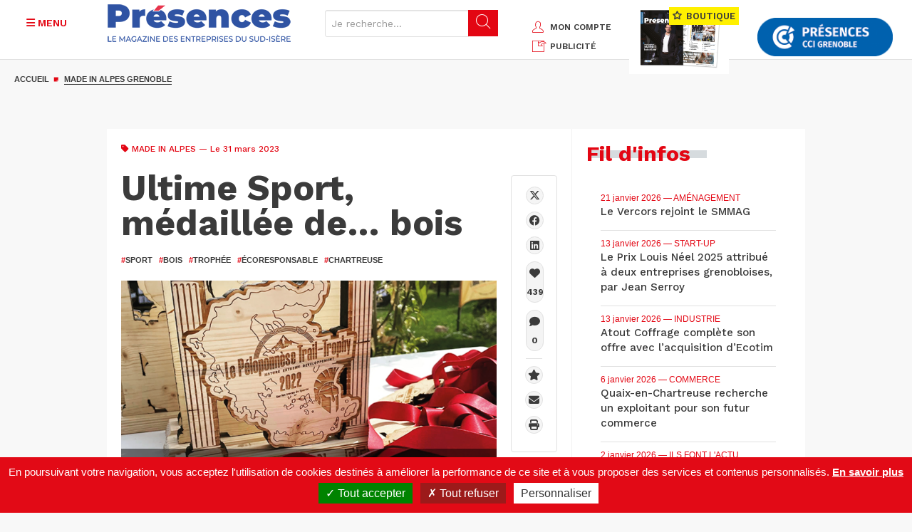

--- FILE ---
content_type: text/html; charset=UTF-8
request_url: https://www.presences-grenoble.fr/actualites-made-alpes-grenoble/ultime-sport-medaillee-de-bois.htm
body_size: 17514
content:
<!DOCTYPE html>
<html lang="fr" dir="ltr" prefix="og: https://ogp.me/ns#">
  <head>
    <meta charset="utf-8" />
<link rel="canonical" href="https://www.presences-grenoble.fr/actualites-made-alpes-grenoble/ultime-sport-medaillee-de-bois.htm" />
<link rel="image_src" href="https://www.presences-grenoble.fr/sites/default/files/styles/agenda_detail_normal/public/2023-03/ultime_sport_c_ultime_sport.png?itok=kl9mYsGU" />
<meta property="og:type" content="Article" />
<meta property="og:url" content="https://www.presences-grenoble.fr/actualites-made-alpes-grenoble/ultime-sport-medaillee-de-bois.htm" />
<meta property="og:title" content="Ultime Sport, médaillée de… bois | Magazine Présences Grenoble" />
<meta property="og:description" content="" />
<meta property="og:image" content="https://www.presences-grenoble.fr/sites/default/files/styles/agenda_detail_normal/public/2023-03/ultime_sport_c_ultime_sport.png?itok=kl9mYsGU" />
<meta name="Generator" content="Drupal 10 (https://www.drupal.org)" />
<meta name="MobileOptimized" content="width" />
<meta name="HandheldFriendly" content="true" />
<meta name="viewport" content="width=device-width, initial-scale=1.0" />
<script src="https://www.google.com/recaptcha/api.js?hl=fr" async defer></script>
<script type='text/javascript'>
  var googletag = googletag || {};
  googletag.cmd = googletag.cmd || [];
  // Add a place to store the slot name variable.
  googletag.slots = googletag.slots || {};

  (function() {
    var useSSL = 'https:' == document.location.protocol;
    var src = (useSSL ? 'https:' : 'http:') +
      '//securepubads.g.doubleclick.net/tag/js/gpt.js';

    var gads = document.createElement('script');
    gads.async = true;
    gads.type = 'text/javascript';
    gads.src = src;
    var node = document.getElementsByTagName('script')[0];
    node.parentNode.insertBefore(gads, node);
    
  })();
</script>
<script type="text/javascript">
  googletag.cmd.push(function() {

  
  googletag.slots["pub_fiche_presences_bloc_300x250"] = googletag.defineSlot("/8799881/Fiche_Presences300x250", [300, 250], "js-dfp-tag-pub_fiche_presences_bloc_300x250")

    .addService(googletag.pubads())

  
  
  
      ;

  });

</script>
<script type="text/javascript">
  googletag.cmd.push(function() {

  
  googletag.slots["pub_fiche_presences_banniere_768x90"] = googletag.defineSlot("/8799881/Fiche_Presences728x90", [728, 90], "js-dfp-tag-pub_fiche_presences_banniere_768x90")

    .addService(googletag.pubads())

  
  
  
      ;

  });

</script>
<script type="text/javascript">
googletag.cmd.push(function() {

      googletag.pubads().enableAsyncRendering();
        googletag.pubads().enableSingleRequest();
        googletag.pubads().collapseEmptyDivs();
      
  googletag.enableServices();
});

</script>
<link rel="icon" href="/sites/default/files/cible.png" type="image/png" />
<link rel="alternate" hreflang="fr" href="https://www.presences-grenoble.fr/actualites-made-alpes-grenoble/ultime-sport-medaillee-de-bois.htm" />

    <title>Ultime Sport, médaillée de… bois | Magazine Présences Grenoble</title>
    <link rel="stylesheet" media="all" href="/sites/default/files/css/css_WZCK9ccW09D2tyeQ1fbTWS9SgSeaeFM8ASm5ew0D5l8.css?delta=0&amp;language=fr&amp;theme=presences_grenoble&amp;include=eJxtjkEOwzAIBD_k1E-KCCUtKrYRkEN-X6uR5Rx6YwcxrDaR_LRDQR7a50W4fjz56UElb-CU1MipIvn6MqptE8p31H4ojd2KrRQypDzIMsg_U4AFwYEcXZQ8INiD0UenSeYHUJ7yHhKCBr7hqruzBNm4v9IX_rNafw" />
<link rel="stylesheet" media="all" href="/sites/default/files/css/css_MUcZB-pz2Bmknb1QFACxCUU9LVl8F3drhO8Onx_Qp1Q.css?delta=1&amp;language=fr&amp;theme=presences_grenoble&amp;include=eJxtjkEOwzAIBD_k1E-KCCUtKrYRkEN-X6uR5Rx6YwcxrDaR_LRDQR7a50W4fjz56UElb-CU1MipIvn6MqptE8p31H4ojd2KrRQypDzIMsg_U4AFwYEcXZQ8INiD0UenSeYHUJ7yHhKCBr7hqruzBNm4v9IX_rNafw" />
<link rel="stylesheet" media="print" href="/sites/default/files/css/css_fjs_G1ph-Xf_B8HE-LLSQVX-D01huHqMJpaAmlF2mgk.css?delta=2&amp;language=fr&amp;theme=presences_grenoble&amp;include=eJxtjkEOwzAIBD_k1E-KCCUtKrYRkEN-X6uR5Rx6YwcxrDaR_LRDQR7a50W4fjz56UElb-CU1MipIvn6MqptE8p31H4ojd2KrRQypDzIMsg_U4AFwYEcXZQ8INiD0UenSeYHUJ7yHhKCBr7hqruzBNm4v9IX_rNafw" />
<link rel="stylesheet" media="all" href="/sites/default/files/css/css_LoQjxpM4d8FC5UivYz-RLiQMUiHI9I2gzbJOYUI6Fx4.css?delta=3&amp;language=fr&amp;theme=presences_grenoble&amp;include=eJxtjkEOwzAIBD_k1E-KCCUtKrYRkEN-X6uR5Rx6YwcxrDaR_LRDQR7a50W4fjz56UElb-CU1MipIvn6MqptE8p31H4ojd2KrRQypDzIMsg_U4AFwYEcXZQ8INiD0UenSeYHUJ7yHhKCBr7hqruzBNm4v9IX_rNafw" />

    
        <!--fonts-->
    <link href="https://fonts.googleapis.com/css?family=Work+Sans:400,500,600,700,800,900" rel="stylesheet">
    <link href="https://fonts.googleapis.com/css?family=Source+Sans+Pro:400,700,900" rel="stylesheet">
      <link rel="stylesheet" href="https://cdnjs.cloudflare.com/ajax/libs/font-awesome/6.4.2/css/all.min.css" integrity="sha512-z3gLpd7yknf1YoNbCzqRKc4qyor8gaKU1qmn+CShxbuBusANI9QpRohGBreCFkKxLhei6S9CQXFEbbKuqLg0DA==" crossorigin="anonymous" referrerpolicy="no-referrer" />

    <!-- HTML5 shim and Respond.js for IE8 support of HTML5 elements and media queries -->
    <!-- WARNING: Respond.js doesn't work if you view the page via file:// -->
    <!--[if lt IE 9]>
    <script src="https://oss.maxcdn.com/html5shiv/3.7.2/html5shiv.min.js"></script>
    <script src="https://oss.maxcdn.com/respond/1.4.2/respond.min.js"></script>
    <![endif]-->

<!-- Matomo -->

<script>

  var _paq = window._paq = window._paq || [];

  /* tracker methods like "setCustomDimension" should be called before "trackPageView" */

  _paq.push(['trackPageView']);

  _paq.push(['enableLinkTracking']);

  (function() {

    var u="https://statswebauracci.fr/";

    _paq.push(['setTrackerUrl', u+'matomo.php']);

    _paq.push(['setSiteId', '9']);

    var d=document, g=d.createElement('script'), s=d.getElementsByTagName('script')[0];

    g.async=true; g.src=u+'matomo.js'; s.parentNode.insertBefore(g,s);

  })();

</script>

<!-- End Matomo Code -->

  </head>
  <body>
        <a href="#main-content" class="visually-hidden focusable">
      Aller au contenu principal
    </a>
    
      <div class="dialog-off-canvas-main-canvas" data-off-canvas-main-canvas>
    
<header class="container-fluid blk-header">
    <div class="row">
          <div>
    <div id="block-marquedusite">
  
    
      <div class="col-xs-12 col-sm-7">
        <div class="row">
            <div class="col-xs-3 col-sm-3 col-md-2">
                <button class="btn btn-menu secondary js-menu-btn" type="button">
                    <i class="fa-solid fa-bars" aria-hidden="true"></i>
                    <i class="fa-solid fa-close" aria-hidden="true"></i>
                    <span class="text-uppercase">Menu</span>
                </button>
            </div>
            <div class="col-xs-6 col-sm-6 col-md-5">
                                    <a href="/" title="Accueil">
                      <img
                        height="75"
                        alt="Présences Grenoble"
                        class="img-responsive logo"
                        src="/sites/default/files/presence_0.png"
                      />
                    </a>
                                                
            </div>

            
            <form class="col-xs-3 col-sm-3 col-md-5 form-search" method="get" action="/search/node">
                <div class="input-group">
                    <input type="text" class="form-control hidden-xs hidden-sm js-search-input" placeholder="Je recherche..." data-drupal-selector="edit-keys" type="search" id="edit-keys" name="keys" value="" size="15" maxlength="128">
                    <span class="mobile-search-btn visible-xs-inline-block visible-sm-inline-block js-show-search">
                        <i class="icon-search" aria-hidden="true"></i>
                    </span>
                    <span class="input-group-btn hidden-xs hidden-sm">
                        <button class="btn btn-default" data-drupal-selector="edit-submit" type="submit" id="edit-submit"><i class="icon-search" aria-hidden="true"></i></button>
                    </span>
                </div>
            </form>

        </div>
    </div>
</div>
<div id="block-blockheaderright">
  
    
      <div class="col-xs-12 col-md-5">
    <div class="header-sidebar">
        <ul class="text-uppercase header-links hidden-xs">
            <li><a href="/user" title="Mon compte"><i class="icon-user secondary"></i>mon compte</a></li>
            <li><a href="/publicite" title="PUBLICITÉ"><i class="icon-incoming-pub secondary"></i>PUBLICITÉ</a></li>
        </ul>
        <div class="ecomm-header">
                        <a href="/nos-offres" class="hidden-sm hidden-xs text-uppercase header-offers" title="Nos offres">
                <img src="/themes/presences_grenoble/img/double-page.jpg" width="140" height="83" alt="" class="img-responsive">
                <span class="h2"><i class="icon-ministar"></i> BOUTIQUE</span>
              <div id="ecomm-basket-header"></div>
            </a>
                    </div>
        <div id="ecomm-basket-header-responsive">
            <div id="ecomm-basket-wrapper">
                <a id="header-basket-responsive" href="/mon-panier" title="Panier">
                    <i class="fa fa-shopping-cart" aria-hidden="true"></i>
                </a>
            </div>
        </div>
        <a href="http://www.grenoble.cci.fr/" target="_blank" title="CCI Grenoble" class="hidden-sm hidden-xs header-partners">
            <img src="/themes/presences_grenoble//img/header/logo-CCI.png" width="190" height="61" alt="CCI Grenoble" class="img-responsive">
        </a>
    </div>
</div>

  </div>
<div id="block-blockmenuleft">
  
    
      <nav class="col-sm-12 text-uppercase menu">
    <ul class="nav">
    <li><a href="/actualites-industrie-grenoble.htm" title="Industrie"><i class="fa fa-circle" aria-hidden="true"></i>Industrie</a></li><li><a href="/actualites-services-grenoble.htm" title="Services"><i class="fa fa-circle" aria-hidden="true"></i>Services</a></li><li><a href="/actualites-commerce-grenoble.htm" title="Commerce"><i class="fa fa-circle" aria-hidden="true"></i>Commerce</a></li><li><a href="/actualites-amenagement-grenoble.htm" title="Aménagement"><i class="fa fa-circle" aria-hidden="true"></i>Aménagement</a></li><li><a href="/actualites-tendances-grenoble.htm" title="Tendances"><i class="fa fa-circle" aria-hidden="true"></i>Tendances</a><ul><li>
                            <a href="/actualites-tendances-grenoble/start-up.htm" title="Start-up" >
                                <i class="fa fa-circle" aria-hidden="true"></i>
                                Start-up
                            </a>
                        </li><li>
                            <a href="/actualites-tendances-grenoble/innovation.htm" title="Innovation" >
                                <i class="fa fa-circle" aria-hidden="true"></i>
                                Innovation
                            </a>
                        </li><li>
                            <a href="/actualites-tendances-grenoble/numerique.htm" title="Numérique" >
                                <i class="fa fa-circle" aria-hidden="true"></i>
                                Numérique
                            </a>
                        </li><li>
                            <a href="/actualites-tendances-grenoble/financement-participatif.htm" title="Financement" >
                                <i class="fa fa-circle" aria-hidden="true"></i>
                                Financement
                            </a>
                        </li><li>
                            <a href="/actualites-tendances-grenoble/developpement-durable" title="Economie verte / Smart city" >
                                <i class="fa fa-circle" aria-hidden="true"></i>
                                Economie verte / Smart city
                            </a>
                        </li><li>
                            <a href="/actualites-tendances-grenoble/management.htm" title="Management / Formation / RH" >
                                <i class="fa fa-circle" aria-hidden="true"></i>
                                Management / Formation / RH
                            </a>
                        </li><li>
                            <a href="/actualites-tendances-grenoble/societe.htm" title="Economie sociale et solidaire" >
                                <i class="fa fa-circle" aria-hidden="true"></i>
                                Economie sociale et solidaire
                            </a>
                        </li></ul></li><li><a href="/actualites-tourisme-grenoble.htm" title="Tourisme"><i class="fa fa-circle" aria-hidden="true"></i>Tourisme</a><ul><li>
                            <a href="/actualites-tourisme-grenoble/a-table.htm" title="A table" >
                                <i class="fa fa-circle" aria-hidden="true"></i>
                                A table
                            </a>
                        </li><li>
                            <a href="/actualites-tourisme-grenoble/hotels.htm" title="Hôtels et hébergements" >
                                <i class="fa fa-circle" aria-hidden="true"></i>
                                Hôtels et hébergements
                            </a>
                        </li><li>
                            <a href="/actualites-tourisme-grenoble/loisirs.htm" title="Loisirs" >
                                <i class="fa fa-circle" aria-hidden="true"></i>
                                Loisirs
                            </a>
                        </li><li>
                            <a href="/actualites-tourisme-grenoble/tourisme-d-affaires.htm" title="Tourisme d’affaires" >
                                <i class="fa fa-circle" aria-hidden="true"></i>
                                Tourisme d’affaires
                            </a>
                        </li></ul></li><li class="expand"><a href="/actualites-made-in-alpes-grenoble.htm" title="Made in Alpes" class="active"><i class="fa fa-circle" aria-hidden="true"></i>Made in Alpes</a></li><li><a href="/experts" title="Experts"><i class="fa fa-circle" aria-hidden="true"></i>Experts</a></li><li><a href="/ils-font-l-actu" title="Ils font l'actu"><i class="fa fa-circle" aria-hidden="true"></i>Ils font l'actu</a></li><li><a href="/liste-dossier" title="Dossiers éco"><i class="fa fa-circle" aria-hidden="true"></i>Dossiers éco</a></li>
    </ul>
    <ul class="tools">
        <li class="tool"><a href="https://www.presences-grenoble.fr/liste-agenda" title="Agenda éco" data-term-id="60"><span class="picto"><img src="/sites/default/files/agenda.png" alt="Agenda éco" aria-hidden="true" width="26" height="26"></span>Agenda éco</a></li><li class="tool"><a href="/liste-fil-infos" title="Fil d'infos" data-term-id="21"><span class="picto"><img src="/sites/default/files/info-list.png" alt="Fil d'infos" aria-hidden="true" width="26" height="26"></span>Fil d'infos</a></li><li class="tool"><a href="/liste-elles-recrutent" title="Les entreprises qui recrutent" data-term-id="22"><span class="picto"><img src="/sites/default/files/search-doc.png" alt="Les entreprises qui recrutent" aria-hidden="true" width="26" height="26"></span>Les entreprises qui recrutent</a></li><li class="tool tool-parent js-tool-parent"><a href="/node/158873" title="Palmarès des entreprises" data-term-id-cr1757="23"><span class="picto"><img src="/sites/default/files/ranking.png" alt="Palmarès des entreprises" aria-hidden="true" width="26" height="26"></span>Palmarès des entreprises</a><ul><li>
                            <a href="https://www.presences-grenoble.fr/actualites-classement-de-l-annee-grenoble/trophees-presences-2025-un-palmares-d-exception.htm" title="Classement de l'année" >
                                <i class="fa fa-circle" aria-hidden="true"></i>
                                Classement de l'année
                            </a>
                        </li><li>
                            <a href="https://www.presences-grenoble.fr/actualites-classement-grenoble/trophees-et-classements-des-entreprises-de-la-region-grenobloise-du" title="Anciens classements" >
                                <i class="fa fa-circle" aria-hidden="true"></i>
                                Anciens classements
                            </a>
                        </li></ul></li><li class="tool"><a href="/node/401" title="En images" data-term-id="61"><span class="picto"><img src="/sites/default/files/camera.png" alt="En images" aria-hidden="true" width="26" height="26"></span>En images</a></li><li class="tool"><a href="/boite-a-outils" title="Boite à outils" data-term-id="62"><span class="picto"><img src="/sites/default/files/toolbox.png" alt="Boite à outils" aria-hidden="true" width="26" height="26"></span>Boite à outils</a></li><li class="tool"><a href="/publication" title="Nos magazines" data-term-id="63"><span class="picto"><img src="/sites/default/files/book.png" alt="Nos magazines" aria-hidden="true" width="26" height="26"></span>Nos magazines</a></li>
    </ul>
    <ul class="hidden-md hidden-lg nav">
        <li class="hidden-sm hidden-md hidden-lg"><a href="/mon-panier" title="Mon panier"><i class="fa fa-circle" aria-hidden="true"></i>Mon panier</a></li>
        <li class="hidden-sm hidden-md hidden-lg"><a href="/user" title="Mon compte"><i class="fa fa-circle" aria-hidden="true"></i>Mon compte</a></li>
        <li class="hidden-sm hidden-md hidden-lg"><a href="/regie-pub" title="Régie pub"><i class="fa fa-circle" aria-hidden="true"></i>Régie pub</a></li>
        <li><a href="/nos-offres" title="Nos offres"><i class="fa fa-circle" aria-hidden="true"></i>Nos offres</a></li>
    </ul>
    <ul class="socials text-center">
        <li><a href="https://www.linkedin.com/company/magazine-pr%C3%A9sences-cci-grenoble/" target="_blank" title="linkedin" aria-label="LinkedIn"><i class="fa-brands fa-linkedin" aria-hidden="true"></i></a></li>
        <li><a href="https://www.facebook.com/magazinePresences/" target="_blank" title="facebook" aria-label="Facebook"><i class="fa-brands fa-facebook" aria-hidden="true"></i></a></li>
        <li><a href="https://twitter.com/PresencesMag" target="_blank" title="X" aria-label="X"><i class="fa-brands fa-x-twitter" aria-hidden="true"></i></a></li>
        <li><a href="https://fr.pinterest.com/presences/" target="_blank" title="pinterest" aria-label="Pinterest"><i class="fa-brands fa-pinterest-p" aria-hidden="true"></i></a></li>
        <li><a href="https://www.youtube.com/user/PresencesGrenoble" target="_blank" title="youtube" aria-label="Youtube"><i class="fa-brands fa-youtube" aria-hidden="true"></i></a></li>
        <li><a href="/rss.xml" title="rss" target="_blank" aria-label="RSS"><i class="fa-solid fa-rss" aria-hidden="true"></i></a></li>
        <li><a href="/newsletter" title="S'abonner" class="secondary" aria-label="S'abonner"><i class="fa-solid fa-envelope" aria-hidden="true"></i></a></li>
    </ul>
</nav>

  </div>

  </div>

    </div>
</header>

<div class="container-global">
        <a href="https://www.presences-grenoble.fr"><img src="/sites/default/files/logo-presence.jpg" alt="Présences Grenoble" class="logo-print"></a>
    <main>
          <div>
    <div id="block-presences-grenoble-breadcrumbs">
  
    
      
  <div class="container-fluid">
    <div class="hidden-xs row">
      <div class="col-md-12">
        <ol class="breadcrumb">
                  <li  >
                          <a href="/">Accueil</a>
                      </li>
                            <li  class="active"  >
                          <a href="/actualites-made-in-alpes-grenoble.htm">Made in Alpes Grenoble</a>
                      </li>
                          </ol>
      </div>
    </div>
  </div>


  </div>

  </div>

        <!--main content-->
        <div class="container-fluid js-banner">
              <div>
    <div id="block-blockpub" class="container-fluid js-banner" style="clear:both;">
  
    
      <!-- banniere -->
    <div class="row hidden-xs mb-30">
        <div class="col-md-12 text-center">
                            <div id="block-dfptagpubfichepresencesbanniere768x90">
  
    
      <div id="js-dfp-tag-pub_fiche_presences_banniere_768x90">
        <script type="text/javascript">
            googletag.cmd.push(function() {
                googletag.display('js-dfp-tag-pub_fiche_presences_banniere_768x90');
            });
    
    </script>
</div>

  </div>

                    </div>
    </div>

  </div>

  </div>

        </div>
        <div class="container bg-white">
              <div>
    <div data-drupal-messages-fallback class="hidden"></div><div id="block-presences-grenoble-content">
  
    
      
<div class="row">
    <div class="col-xs-12 col-md-8 col-pr content-left js-content-scroll">
        <div class="row mb-30">
            <div class="col-xs-12">
                <div class="blk-article">
                    <div class="small secondary">
                                                <i class="fa fa-tag" aria-hidden="true"></i>
                        <span class="text-uppercase">
                                                        <a href="/actualites-made-in-alpes-grenoble.htm">Made in Alpes</a>
                        </span>
                                                <span> —  Le 31 mars 2023 </span>
                                                                    </div>
                    <h1><span>Ultime Sport, médaillée de… bois </span>
</h1>

                                            <ul class="text-uppercase tags">
                                                                                                                                                                                                                                                                                                                                                                                                                                                                                                                                                                                                                                                                                                                                                                                                                                                                                                                                                                                                                                    <li>
                                                                                <a href="/recherche?keys=&amp;f%5B0%5D=type%3Aarticle&amp;f%5B3%5D=hashtag%3Asport" target="_self">
                                            <span class="secondary">#</span>sport
                                        </a>
                                    </li>
                                                                                                                                <li>
                                                                                <a href="/recherche?keys=&amp;f%5B0%5D=type%3Aarticle&amp;f%5B3%5D=hashtag%3Abois" target="_self">
                                            <span class="secondary">#</span>bois
                                        </a>
                                    </li>
                                                                                                                                <li>
                                                                                <a href="/recherche?keys=&amp;f%5B0%5D=type%3Aarticle&amp;f%5B3%5D=hashtag%3Atroph%C3%A9e" target="_self">
                                            <span class="secondary">#</span>trophée
                                        </a>
                                    </li>
                                                                                                                                <li>
                                                                                <a href="/recherche?keys=&amp;f%5B0%5D=type%3Aarticle&amp;f%5B3%5D=hashtag%3A%C3%A9coresponsable" target="_self">
                                            <span class="secondary">#</span>écoresponsable
                                        </a>
                                    </li>
                                                                                                                                <li>
                                                                                <a href="/recherche?keys=&amp;f%5B0%5D=type%3Aarticle&amp;f%5B3%5D=hashtag%3AChartreuse" target="_self">
                                            <span class="secondary">#</span>Chartreuse
                                        </a>
                                    </li>
                                                                                                                                                                                                            </ul>
                    
                    

                                            <div class="blk-article-img">
                                                        
            <div>  <img loading="lazy" class="img-responsive agenda_detail_normal" src="/sites/default/files/styles/agenda_detail_normal/public/2023-03/ultime_sport_c_ultime_sport.png?itok=kl9mYsGU" width="698" height="380" alt="" title="© Ultime sport" />


</div>
      
                                                            <div class="caption">
                                    © Ultime sport
                                </div>
                                                    </div>
                    
                                            <div class="wysiwyg">
                            
                        <div><p>Créée en 2016, <a href="https://www.ultimesport.fr/" target="_blank" title="Ultime Sport">Ultime Sport</a> (CA 2022 : 901 k€, 8 salariés ; Saint-Pierre-de-Chartreuse) est spécialisée dans la création de médailles et trophées pour les événements sportifs. Aujourd’hui, elle délivre des médailles écoresponsables. Fabriquées en bois de hêtre massif certifié PEFC, elles peuvent être gravées et découpées selon le modèle souhaité. Les trophées sont, eux, fabriqués à base de sapin en provenance de forêts locales. Là encore, toutes les fantaisies peuvent être imaginées. La découpe laser permet des créations en forme de cœur, de montagne ou même de tracé de course. Pour répondre à la demande et élargir son offre, Ultime Sport a investi dans une imprimante numérique UV permettant d’apporter une touche de couleur et d’aller encore plus loin dans la personnalisation. La clientèle principale est constituée d’organisateurs de compétition, de clubs sportifs et d’entreprises. En 2022, la TPE a sorti de ses ateliers de Chartreuse 150 000 médailles et 2 000 trophées en bois. Elle a également produit 1 000 accessoires textile dédiés au running, tels que des manchettes, bandeaux de tête, tours de cou et bonnets.</p>

<p><strong>F. Combier</strong></p>
</div>
            
                        </div>
                    
                    
                </div>
            </div>
        </div>

        
                                    
<div class="row mb-30">
  <div class="col-xs-12 col-sm-6">
                <a href="https://www.grenoble.cci.fr/entreprise/38380/st-pierre-de-chartreuse/82172294900020/ultime-sport" target="_blank" class="btn btn-picto" title="ULTIME SPORT">
              <span class="picto">
                <i class="fa-solid fa-file-text" aria-hidden="true"></i>
              </span>
              <span class="txt">ULTIME SPORT</span>
          </a><br>
        </div>
</div>

                            
        <!-- TODO article premium LOT 2 -->
              
        <div class="row">
            <div class="col-xs-12">
                <div>
                    
                </div>
            </div>
        </div>

          <section>
      <div id="accordionComment" class="blk-comment js-blk-commentaire visually-hidden">
                      <h2 class="text-uppercase">Commentaires</h2>
                    <div>
              

                              <div class="frm-comment">
                  <h2>Ajouter un commentaire</h2>
                    <form class="comment-comment-form comment-form" data-drupal-selector="comment-form" action="/comment/reply/node/159684/comment" method="post" id="comment-form" accept-charset="UTF-8">
  <div class="field--type-language field--name-langcode field--widget-language-select js-form-wrapper form-wrapper" data-drupal-selector="edit-langcode-wrapper" id="edit-langcode-wrapper">      <div class="js-form-item form-item js-form-type-language-select form-item-langcode-0-value js-form-item-langcode-0-value">
            Langue
  
        <select data-drupal-selector="edit-langcode-0-value" aria-describedby="edit-langcode-0-value--description" id="edit-langcode-0-value" name="langcode[0][value]" class="form-select form-control"><option value="fr" selected="selected">Français</option><option value="en">English</option><option value="und">- Non spécifié -</option><option value="zxx">- Non applicable -</option></select>
            <div id="edit-langcode-0-value--description" class="description">
      La langue du commentaire.
    </div>
    </div>

  </div>
<input autocomplete="off" data-drupal-selector="form-v9n2oe41yqmryg5pfq0w4kt-qp-4ekt0snxoxvkftji" type="hidden" name="form_build_id" value="form-v9n2oe41yQMRyG5Pfq0w4Kt_Qp_4eKT0snxoxvkftjI" class="form-control" />
<input data-drupal-selector="edit-comment-comment-form" type="hidden" name="form_id" value="comment_comment_form" class="form-control" />
<div class="field--type-text-long field--name-comment-body field--widget-text-textarea js-form-wrapper form-wrapper" data-drupal-selector="edit-comment-body-wrapper" id="edit-comment-body-wrapper">      <div class="js-text-format-wrapper js-form-item form-item">
  <div class="js-form-item form-item js-form-type-textarea form-item-comment-body-0-value js-form-item-comment-body-0-value">
            Votre commentaire
  
        <div>
  <textarea class="js-text-full text-full form-textarea required" data-entity_embed-host-entity-langcode="fr" data-media-embed-host-entity-langcode="fr" data-drupal-selector="edit-comment-body-0-value" id="edit-comment-body-0-value" name="comment_body[0][value]" rows="5" cols="60" placeholder="" required="required" aria-required="true"></textarea>
</div>

          </div>
<div class="js-filter-wrapper js-form-wrapper form-wrapper" data-drupal-selector="edit-comment-body-0-format" id="edit-comment-body-0-format"><div data-drupal-selector="edit-comment-body-0-format-help" id="edit-comment-body-0-format-help" class="js-form-wrapper form-wrapper"><a href="/filter/tips" target="_blank" data-drupal-selector="edit-comment-body-0-format-help-about" id="edit-comment-body-0-format-help-about">À propos des formats de texte</a></div>
<div class="js-filter-guidelines js-form-wrapper form-wrapper" data-drupal-selector="edit-comment-body-0-format-guidelines" id="edit-comment-body-0-format-guidelines"><div data-drupal-format-id="restricted_html">
  <h4>HTML restreint</h4>
  
  
    
          <ul>
              <li>Balises HTML autorisées : &lt;a href hreflang class title aria-label&gt; &lt;em&gt; &lt;strong&gt; &lt;cite&gt; &lt;blockquote cite&gt; &lt;code&gt; &lt;ul type&gt; &lt;ol start type&gt; &lt;li&gt; &lt;dl&gt; &lt;dt&gt; &lt;dd&gt; &lt;h2 id&gt; &lt;h3 id&gt; &lt;h4 id&gt; &lt;h5 id&gt; &lt;h6 id&gt; &lt;span class&gt; &lt;div class&gt;</li>
              <li>Les lignes et les paragraphes vont à la ligne automatiquement.</li>
              <li>Les adresses de pages web et les adresses courriel se transforment en liens automatiquement.</li>
            </ul>
    
    
  
</div>
</div>
</div>

  </div>

  </div>
<div class="field--type-email field--name-field-comment-email field--widget-email-default js-form-wrapper form-wrapper" data-drupal-selector="edit-field-comment-email-wrapper" id="edit-field-comment-email-wrapper">      <div class="js-form-item form-item js-form-type-email form-item-field-comment-email-0-value js-form-item-field-comment-email-0-value">
            Email
  
        <input data-drupal-selector="edit-field-comment-email-0-value" aria-describedby="edit-field-comment-email-0-value--description" type="email" id="edit-field-comment-email-0-value" name="field_comment_email[0][value]" value="" size="60" maxlength="254" placeholder="" class="form-email required form-control" required="required" aria-required="true" />

            <div id="edit-field-comment-email-0-value--description" class="description">
      Merci de saisir votre adresse email
    </div>
    </div>

  </div>
<div class="field--type-string field--name-field-comment-name field--widget-string-textfield js-form-wrapper form-wrapper" data-drupal-selector="edit-field-comment-name-wrapper" id="edit-field-comment-name-wrapper">      <div class="js-form-item form-item js-form-type-textfield form-item-field-comment-name-0-value js-form-item-field-comment-name-0-value">
            Nom
  
        <input class="js-text-full text-full form-text required form-control" data-drupal-selector="edit-field-comment-name-0-value" aria-describedby="edit-field-comment-name-0-value--description" type="text" id="edit-field-comment-name-0-value" name="field_comment_name[0][value]" value="" size="60" maxlength="255" placeholder="" required="required" aria-required="true" />

            <div id="edit-field-comment-name-0-value--description" class="description">
      Merci de saisir votre nom
    </div>
    </div>

  </div>


                    <fieldset  data-drupal-selector="edit-captcha" class="captcha captcha-type-challenge--recaptcha">
          <legend class="captcha__title js-form-required form-required">
            CAPTCHA
          </legend>
                  <div class="captcha__element">
            <input data-drupal-selector="edit-captcha-sid" type="hidden" name="captcha_sid" value="17086993" class="form-control" />
<input data-drupal-selector="edit-captcha-token" type="hidden" name="captcha_token" value="i6ZQV2MKd0e0MIP6tc-fhyy339XGD_lc20XppFgPqug" class="form-control" />
<input data-drupal-selector="edit-captcha-response" type="hidden" name="captcha_response" value="Google no captcha" class="form-control" />
<div class="g-recaptcha" data-sitekey="6LcuB7gUAAAAADAas7GBMVDzJIZrSEI9sRomaCaQ" data-theme="light" data-type="image"></div><input data-drupal-selector="edit-captcha-cacheable" type="hidden" name="captcha_cacheable" value="1" class="form-control" />

          </div>
                      <div class="captcha__description description">Cette question sert à vérifier si vous êtes un visiteur humain ou non afin d&#039;éviter les soumissions de pourriel (spam) automatisées.</div>
                          </fieldset>
            <div data-drupal-selector="edit-actions" class="form-actions js-form-wrapper form-wrapper" id="edit-actions"><input data-drupal-selector="edit-submit" type="submit" id="edit-submit--2" name="op" value="Enregistrer" class="button button--primary js-form-submit form-submit btn btn-default" />
</div>
<div class="url-textfield js-form-wrapper form-wrapper" style="display: none !important;"><div class="js-form-item form-item js-form-type-textfield form-item-url js-form-item-url">
            Leave this field blank
  
        <input autocomplete="off" data-drupal-selector="edit-url" type="text" id="edit-url--2" name="url" value="" size="20" maxlength="128" class="form-text form-control" />

          </div>
</div>

</form>

                </div>
                        </div>
      </div>
  </section>


                <div id="block-blocksocialshare">
  
    
      <div>
    <div class="mb-30 btn-group blk-toolbar-sharing js-toolbar-sharing" role="group" aria-label="Barre de partage">
        <div class="btn-group" role="group">
            <ul class="btn-group-social">
                <li>
                    <a href="https://twitter.com/intent/tweet?url=https%3A%2F%2Fwww.presences-grenoble.fr%2Factualites-made-alpes-grenoble%2Fultime-sport-medaillee-de-bois.htm&text=Ultime+Sport%2C+m%C3%A9daill%C3%A9e+de%E2%80%A6+bois+&via=PresencesMag" target="_blank" title="X" aria-label="X">
                        <i class="fa-brands fa-x-twitter" aria-hidden="true"></i>
                    </a>
                </li>
                <li>
                    <a href="http://www.facebook.com/sharer.php?u=https%3A%2F%2Fwww.presences-grenoble.fr%2Factualites-made-alpes-grenoble%2Fultime-sport-medaillee-de-bois.htm" target="_blank" title="facebook" aria-label="Facebook">
                        <i class="fa-brands fa-facebook" aria-hidden="true"></i>
                    </a>
                </li>
                <li>
                    <a href="https://www.linkedin.com/shareArticle?mini=true&url=https%3A%2F%2Fwww.presences-grenoble.fr%2Factualites-made-alpes-grenoble%2Fultime-sport-medaillee-de-bois.htm&title=Ultime+Sport%2C+m%C3%A9daill%C3%A9e+de%E2%80%A6+bois+" target="_blank" title="linkedin" aria-label="linkedin">
                        <i class="fa-brands fa-linkedin" aria-hidden="true"></i>
                    </a>
                </li>

                                                <li>
                    <a href="/like/159684" class="pill pg-like " target="_blank" title="J'aime" aria-label="J'aime">
                        <i class="fa-solid fa-heart" aria-hidden="true"></i>
                        <i class="count">439</i>
                    </a>
                                        <span class="pg-fail" style="display:none">Please try later</span>
                </li>
                
                <li class="hidden-xs">
                    <a href="#comment-form" class="pill js-comment-link" title="Réagir" aria-label="Réagir">
                        <i class="fa-solid fa-comment" aria-hidden="true"></i>
                        <i class="count">0</i>
                    </a>
                </li>
            </ul>
        </div>
        <div class="btn-group" role="group">
            <ul class="btn-group-react">
                <li>
                    <a id="browserBookmark" href="#" target="_blank" title="Ajouter aux favoris" aria-label="Ajouter aux favoris">
                        <i class="fa-solid fa-star" aria-hidden="true"></i>
                    </a>
                </li>
                                <li>
                    <a href="#" title="Envoyer par mail" aria-label="Envoyer par mail" class = "btn-email" data-toggle="modal" data-target="#share-email">
                        <i class="fa-solid fa-envelope" aria-hidden="true"></i>
                    </a>
                </li>
                                <li>
                    <a href="#" target="_blank" title="Imprimer" aria-label="Imprimer" onclick="window.print();">
                        <i class="fa-solid fa-print" aria-hidden="true"></i>
                    </a>
                </li>
                <li>
                    
                </li>
            </ul>
        </div>
            </div>
</div>

<div id="share-email" class="modal fade share-email" tabindex="-1" role="dialog">
    <div class="modal-dialog" role="document">
        <div class="modal-content">
            <div class="modal-header">
                <span class="h3">Partagez cet article</span>
                <i class="fa-solid fa-close secondary" aria-hidden="true"></i>
            </div>
            <div class="modal-body">
                <div class="partage-email">
                    <div id="pg-blk-form-email-share"><form class="presences-grenoble-email-share" data-drupal-selector="presences-grenoble-email-share" action="/actualites-made-alpes-grenoble/ultime-sport-medaillee-de-bois.htm" method="post" id="presences-grenoble-email-share" accept-charset="UTF-8">
  <div class="js-form-item form-item js-form-type-email form-item-from js-form-item-from">
            De
  
        <input placeholder="xxx@xxx.xx" data-drupal-selector="edit-from" type="email" id="edit-from" name="from" value="" size="60" maxlength="254" class="form-email required form-control" required="required" aria-required="true" />

          </div>
<div class="js-form-item form-item js-form-type-email form-item-to js-form-item-to">
            A
  
        <input placeholder="yyy@yyy.yy" data-drupal-selector="edit-to" type="email" id="edit-to" name="to" value="" size="60" maxlength="254" class="form-email required form-control" required="required" aria-required="true" />

          </div>
<div class="text-center"><input data-drupal-selector="edit-submit" type="submit" id="edit-submit" name="op" value="Partager" class="button js-form-submit form-submit btn btn-default" />
</div><input autocomplete="off" data-drupal-selector="form-l4vjazfi-2eip13h4lsrelnepcr80fydzrvln-pj4ty" type="hidden" name="form_build_id" value="form-l4VjaZFI-2eip13h4lsrElNePcR80fydzrVLN_PJ4tY" class="form-control" />
<input data-drupal-selector="edit-presences-grenoble-email-share" type="hidden" name="form_id" value="presences_grenoble_email_share" class="form-control" />
<div class="url-textfield js-form-wrapper form-wrapper" style="display: none !important;"><div class="js-form-item form-item js-form-type-textfield form-item-url js-form-item-url">
            Leave this field blank
  
        <input autocomplete="off" data-drupal-selector="edit-url" type="text" id="edit-url" name="url" value="" size="20" maxlength="128" class="form-text form-control" />

          </div>
</div>

</form>
</div>
                </div>
            </div>
        </div>
    </div>
</div>

  </div>



    </div>

    <aside class="col-xs-12 col-md-4 aside">
        <div class="row">
            <div id="block-blockfildinfoaside">
  
    
      <div class="col-xs-12 col-sm-6 col-md-12">
    <h2 class="main-title secondary"><span>Fil d'infos</span></h2>
    <div class="mb-30 gutter-20 blk-recent-posts">
        <ul class="list-group">
                        <li class="list-group-item">
                <a href="/actualites-amenagement-grenoble/le-vercors-rejoint-le-smmag.htm" class="list-group-item-cont">
                    <p class="small secondary">21 janvier 2026<span class="text-uppercase"> — Aménagement</span></p>
                    <p class="list-group-item-heading">Le Vercors rejoint le SMMAG</p>
                </a>
            </li>
                        <li class="list-group-item">
                <a href="/actualites-start-grenoble/le-prix-louis-neel-2025-attribue-deux-entreprises-grenobloises-par-jean" class="list-group-item-cont">
                    <p class="small secondary">13 janvier 2026<span class="text-uppercase"> — Start-up</span></p>
                    <p class="list-group-item-heading">Le Prix Louis Néel 2025 attribué à deux entreprises grenobloises, par Jean Serroy</p>
                </a>
            </li>
                        <li class="list-group-item">
                <a href="/actualites-industrie-grenoble/atout-coffrage-complete-son-offre-avec-l-acquisition-d-ecotim.htm" class="list-group-item-cont">
                    <p class="small secondary">13 janvier 2026<span class="text-uppercase"> — Industrie</span></p>
                    <p class="list-group-item-heading">Atout Coffrage complète son offre avec l’acquisition d’Ecotim</p>
                </a>
            </li>
                        <li class="list-group-item">
                <a href="/actualites-commerce-grenoble/quaix-en-chartreuse-recherche-un-exploitant-pour-son-futur-commerce" class="list-group-item-cont">
                    <p class="small secondary">6 janvier 2026<span class="text-uppercase"> — Commerce</span></p>
                    <p class="list-group-item-heading">Quaix-en-Chartreuse recherche un exploitant pour son futur commerce</p>
                </a>
            </li>
                        <li class="list-group-item hidden-xs hidden-sm">
                <a href="/actualites-ils-font-l-actu-grenoble/karen-amram-prevot-deleguee-generale-de-minalogic.htm" class="list-group-item-cont">
                    <p class="small secondary">2 janvier 2026<span class="text-uppercase"> — Ils font l&#039;actu</span></p>
                    <p class="list-group-item-heading">Karen Amram-Prévot, Déléguée générale de Minalogic</p>
                </a>
            </li>
                        <li class="list-group-item hidden-xs hidden-sm">
                <a href="/actualites-ils-font-l-actu-grenoble/e-roe-et-revera-laureats-du-concours-semeur-d-innovation.htm" class="list-group-item-cont">
                    <p class="small secondary">19 décembre 2025<span class="text-uppercase"> — Ils font l&#039;actu</span></p>
                    <p class="list-group-item-heading">E-ROE et Revera : lauréats du concours Semeur d’innovation</p>
                </a>
            </li>
                    </ul>
        <a href="/liste-fil-infos" class="text-uppercase link-plus"><i class="fa fa-plus-square secondary" aria-hidden="true"></i>Toutes les brèves</a>
    </div>
</div>

  </div>

        </div>
        <div class="row">
            <div id="block-blockpubrubriquebloc300x250" style="clear:both;">
  
    
      <!-- banniere -->
            <div id="block-dfptagpubfichepresencesbloc300x250">
  
    
      <div id="js-dfp-tag-pub_fiche_presences_bloc_300x250">
        <script type="text/javascript">
            googletag.cmd.push(function() {
                googletag.display('js-dfp-tag-pub_fiche_presences_bloc_300x250');
            });
    
    </script>
</div>

  </div>

    
  </div>

        </div>
        <div class="row">
            <div id="block-blockasidesondages">
  
    
      <!-- aside sondages -->

  </div>

            <div id="block-blockasidealire">
  
    
      <!--a lire-->
<div class="hidden visible-md visible-lg col-xs-12 col-sm-6 col-md-12">
	<h2 class="main-title secondary"><span>À lire</span></h2>
	<div class="blk-publication mb-30">
		<div class="gutter-20">
						<div class="text-center magazin-cover">
				<img src="/sites/default/files/styles/publication_accueil_vignette/public/2025-12/une-presences_2.jpg?itok=Tb4LZEYB" width="148" height="203" alt="décembre 2025 - janvier 2026" aria-hidden="true" class="img-responsive">
									<a href="https://www.calameo.com/read/005285911195c5f6a5758" class="btn btn-default" title="Feuilleter" aria-label="Feuilleter">Feuilleter</a>
				                					<a href="/node/161190?version=paper" class="btn btn-default v-papier" title="Version papier" aria-label="Version papier">&nbsp;</a>
                                			</div>
						<div class="magazin-info">
				<div class="text-uppercase magazin-date">
					<span class="edito">dernière édition</span>
					<span class="month">décembre 2025 - janvier 2026</span>
				</div>
								<a href="https://www.presences-grenoble.fr/actualites-classement-de-l-annee-grenoble/leader-de-l-annee-2025-mastergrid-l-emergence-d-un-leader" alt="" class="magazin-desc">
									<p class="magazin-title secondary">MasterGrid, Leader de l&#039;année</p>
					<p class="magazin-text"></p>
								</a>
								<a href="/publication" class="text-uppercase link-plus"><i class="fa fa-plus-square secondary" aria-hidden="true"></i>Toutes les publications</a>
			</div>
		</div>
	</div>
</div>

  </div>

        </div>
        <div class="row">
            <div id="block-blockabonnement">
  
    
      <div class="col-xs-12 col-sm-6 col-md-12">
    <!--abonnements-->
    <div class="gutter-20 blk-abo">
        <h3><span class="text-uppercase secondary">Présences</span> Abonnements</h3>
        <p>Découvrez toutes les offres de Présences</p>
        <a href="/nos-offres" class="btn btn-default" title="Abonnez-vous"
           aria-label="Abonnez-vous">Abonnez-vous</a>
    </div>
</div>

  </div>

        </div>
    </aside>
</div>

  </div>

  </div>

            
        </div>
    </main>
</div>

    <div class="container blk-similar-articles">
        <h2>A lire aussi</h2>
        <div class="row js-equal-height-wrapper">
                            <div class="col-xs-12 col-sm-4 col-md-3 mb-30">
                    <a href="/actualites-made-alpes-grenoble/metalstar-des-escaliers-design.htm" class="blk-focus-thumb blk-focus-small js-equal-height">
                                                                                                <img src="/sites/default/files/styles/img_same_topic/public/2023-03/metalstar-escalier-megeve.jpg?itok=1GBFBMDl" aria-hidden="true" class="img-responsive" height="180" width="276">
                        <div class="media-body gutter-15">
                            <p class="text-uppercase small">Made in Alpes</p>
                            <p class="media-heading">Metalstar, des escaliers design </p>
                        </div>
                    </a>
                </div>
                            <div class="col-xs-12 col-sm-4 col-md-3 mb-30">
                    <a href="/actualites-made-alpes-grenoble/une-histoire-des-stations-de-sport-d-hiver.htm" class="blk-focus-thumb blk-focus-small js-equal-height">
                                                                                                <img src="/sites/default/files/styles/img_same_topic/public/2023-02/mig_glenat_horizcglenat.jpg?itok=WIw9KFfE" aria-hidden="true" class="img-responsive" height="180" width="276">
                        <div class="media-body gutter-15">
                            <p class="text-uppercase small">Made in Alpes</p>
                            <p class="media-heading">Une histoire des stations de sport d’hiver</p>
                        </div>
                    </a>
                </div>
                            <div class="col-xs-12 col-sm-4 col-md-3 mb-30">
                    <a href="/actualites-made-alpes-grenoble/dap-la-signaletique-ecoresponsable.htm" class="blk-focus-thumb blk-focus-small js-equal-height">
                                                                                                <img src="/sites/default/files/styles/img_same_topic/public/2023-02/mig_dap_horizcdap_0.jpg?itok=nYWJzyy8" aria-hidden="true" class="img-responsive" height="180" width="276">
                        <div class="media-body gutter-15">
                            <p class="text-uppercase small">Made in Alpes</p>
                            <p class="media-heading">DAP, la signalétique écoresponsable</p>
                        </div>
                    </a>
                </div>
                            <div class="col-xs-12 col-sm-4 col-md-3 mb-30">
                    <a href="/actualites-made-alpes-grenoble/sysalp-veut-democratiser-le-vrac.htm" class="blk-focus-thumb blk-focus-small js-equal-height">
                                                                                                <img src="/sites/default/files/styles/img_same_topic/public/2023-02/mig_sysalp_horizcsysalp.jpg?itok=EJMq4ia_" aria-hidden="true" class="img-responsive" height="180" width="276">
                        <div class="media-body gutter-15">
                            <p class="text-uppercase small">Made in Alpes</p>
                            <p class="media-heading">Sysalp veut démocratiser le vrac</p>
                        </div>
                    </a>
                </div>
                            <div class="col-xs-12 col-sm-4 col-md-3 mb-30">
                    <a href="/actualites-made-alpes-grenoble/wavi-une-marque-de-vetement-engagee.htm" class="blk-focus-thumb blk-focus-small js-equal-height">
                                                                                                <img src="/sites/default/files/styles/img_same_topic/public/2023-02/mig_wavi_horizcwavi.jpg?itok=PHWRO6AJ" aria-hidden="true" class="img-responsive" height="180" width="276">
                        <div class="media-body gutter-15">
                            <p class="text-uppercase small">Made in Alpes</p>
                            <p class="media-heading">Wavi, une marque de vêtement engagée</p>
                        </div>
                    </a>
                </div>
                            <div class="col-xs-12 col-sm-4 col-md-3 mb-30">
                    <a href="/actualites-made-alpes-grenoble/cocomiette-des-bieres-artisanales-base-de-chapelure.htm" class="blk-focus-thumb blk-focus-small js-equal-height">
                                                                                                <img src="/sites/default/files/styles/img_same_topic/public/2022-12/mig_cocomiette_horizccocomiette.jpg?itok=9Tn6vECZ" aria-hidden="true" class="img-responsive" height="180" width="276">
                        <div class="media-body gutter-15">
                            <p class="text-uppercase small">Made in Alpes</p>
                            <p class="media-heading">Cocomiette, des bières artisanales à base de chapelure </p>
                        </div>
                    </a>
                </div>
                            <div class="col-xs-12 col-sm-4 col-md-3 mb-30">
                    <a href="/actualites-made-alpes-grenoble/lynkx-securise-la-pratique-outdoor.htm" class="blk-focus-thumb blk-focus-small js-equal-height">
                                                                                                <img src="/sites/default/files/styles/img_same_topic/public/2022-12/mig_lynkx_horizclynkx.jpg?itok=RYL98O7-" aria-hidden="true" class="img-responsive" height="180" width="276">
                        <div class="media-body gutter-15">
                            <p class="text-uppercase small">Made in Alpes</p>
                            <p class="media-heading">LYNKX sécurise la pratique outdoor </p>
                        </div>
                    </a>
                </div>
                            <div class="col-xs-12 col-sm-4 col-md-3 mb-30">
                    <a href="/actualites-made-alpes-grenoble/earsport-le-casque-audio-qui-libere-les-oreilles-des-sportifs.htm" class="blk-focus-thumb blk-focus-small js-equal-height">
                                                                                                <img src="/sites/default/files/styles/img_same_topic/public/2022-12/mig_attitud_horizcattitud.jpg?itok=KDfzpCey" aria-hidden="true" class="img-responsive" height="180" width="276">
                        <div class="media-body gutter-15">
                            <p class="text-uppercase small">Made in Alpes</p>
                            <p class="media-heading">Earsport, le casque audio qui libère les oreilles des sportifs</p>
                        </div>
                    </a>
                </div>
                    </div>
    </div>

<div class="container bg-white blk-prefooter">
    <div id="block-blocksuiveznous">
  
    
      <!-- Suivez-Nous -->
<div class="row">
    <div class="col-xs-12 col-sm-6 mb-xs-30">
        <h2 class="main-title small secondary"><span>Suivez-nous</span></h2>
        <ul class="gutter-20 social-links">
            <li><a href="https://www.linkedin.com/company/magazine-pr%C3%A9sences-cci-grenoble/" target="_blank" title="linkedin" aria-label="LinkedIn"><i class="fa-brands fa-linkedin" aria-hidden="true"></i></a></li>
            <li><a href="https://www.facebook.com/magazinePresences/" target="_blank" title="facebook" aria-label="Facebook"><i class="fa-brands fa-facebook" aria-hidden="true"></i></a></li>
            <li><a href="https://twitter.com/PresencesMag" target="_blank" title="X" aria-label="X"><i class="fa-brands fa-x-twitter" aria-hidden="true"></i></a></li>
            <li><a href="https://fr.pinterest.com/presences/" target="_blank" title="pinterest" aria-label="Pinterest"><i class="fa-brands fa-pinterest" aria-hidden="true"></i></a></li>
            <li><a href="https://www.youtube.com/user/PresencesGrenoble" target="_blank" title="youtube" aria-label="Youtube"><i class="fa-brands fa-youtube" aria-hidden="true"></i></a></li>
        </ul>
    </div>
    <div class="col-xs-12 col-sm-6">
        <h2 class="main-title small secondary"><span>Abonnez-vous</span></h2>
        <div class="gutter-20 blk-newsletter">
            <a href="/nos-offres" title="S'abonner"><i class="picto-newsletter"></i></a>
            <span>Abonnez-vous &agrave; nos newsletters</span>
            <a href="/nos-offres" class="btn btn-default" title="S'abonner" aria-label="S'abonner">S'abonner</a>
        </div>
    </div>
</div>

  </div>

</div>

<!--footer-->
<footer class="container-fluid blk-footer">
      <div>
    <div id="block-blockmenufooter">
  
    
      <div class="row">
    <!--Menu Foooter Left -->
    <div class="col-xs-12 col-md-6">
        <h2>
          <img
            src="/sites/default/files/presence_0.png"
            alt="Présences"
            class="logo"
          >
        </h2>

        <div class="row">
            <ul class="col-xs-12 col-sm-4 col-md-5"><li><a href="/qui-sommes-nous" data-drupal-link-system-path="node/85">Qui sommes-nous ?</a></li><li><a href="/l-equipe-du-magazine-presences-grenoble" data-drupal-link-system-path="node/86">L'équipe</a></li><li><a href="/regie-pub">Publicité</a></li></ul><ul class="col-xs-12 col-sm-4 col-md-5"><li><a href="/nos-offres" data-drupal-link-system-path="nos-offres">Abonnement</a></li><li><a href="/contact" data-drupal-link-system-path="node/145">Nous contacter</a></li><li><a href="/mentions-legales" data-drupal-link-system-path="node/89">Mentions légales</a></li></ul><ul class="col-xs-12 col-sm-4 col-md-5"><li><a href="/sitemap" data-drupal-link-system-path="sitemap">Plan du site</a></li><li><a href="/conditions-generales-d-utilisation-du-site-presences" data-drupal-link-system-path="node/45435">Conditions générales</a></li><li><a href="https://www.presences-grenoble.fr/sites/default/files/2024-03/Accessibilite.pdf">Accessibilité</a></li></ul>
        </div>
    </div>

    <!--Menu Foooter Right -->
    <div class="col-xs-12 col-md-6">
        <h2 class="text-uppercase">
            Les sites du groupe CCI Grenoble
        </h2>

        <div class="row">
            <ul class="col-xs-12 col-sm-4 col-md-4"><li><a href="http://www.grenoble.cci.fr/">CCI de Grenoble</a></li><li><a href="https://www.grenoble-ecobiz.biz/">Ecobiz</a></li><li><a href="http://www.cciformation-grenoble.fr/">CCI Formation</a></li></ul><ul class="col-xs-12 col-sm-4 col-md-4"><li><a href="https://www.campusalternance-grenoble.fr/">Campus de l'alternance : IMT, IST, ISCO</a></li><li><a href="http://www.grenoble-em.com/">Grenoble EM</a></li><li><a href="http://www.grex.fr/">Grex</a></li></ul><ul class="col-xs-12 col-sm-4 col-md-4"><li><a href="http://www.wtc-grenoble.com/">WTC Grenoble</a></li><li><a href="http://www.congres-wtcgrenoble.com/">Centre de congrès</a></li></ul>
        </div>
    </div>
</div>
  </div>

  </div>

</footer>
  </div>

    

    <!--retour haut de page-->
    <div class="btn-backto-top js-to-top">
      <span class="hidden-xs">Retour haut de page</span>
      <button type="button" class="btn btn-default"><i class="fa fa-arrow-up" aria-hidden="true"></i></button>
    </div>

    <script type="application/json" data-drupal-selector="drupal-settings-json">{"path":{"baseUrl":"\/","pathPrefix":"","currentPath":"node\/159684","currentPathIsAdmin":false,"isFront":false,"currentLanguage":"fr"},"pluralDelimiter":"\u0003","suppressDeprecationErrors":true,"ajaxPageState":{"libraries":"eJxtj8EOAjEIRH-ItZ-0YRGVSFsC7MG_d13T1IM35s3ABEJLemDZMBhuoslerr4b6uWr4O7c-qa8okkZYjnEdKjXyk487UHAuuo4-JkXlfYMMOfgRhzrWCm_qJ_oXyrRk3EnySMEkZgSKRSjYxKIVyTX87M3cDJafw","theme":"presences_grenoble","theme_token":null},"ajaxTrustedUrl":{"form_action_p_pvdeGsVG5zNF_XLGPTvYSKCf43t8qZYSwcfZl2uzM":true,"\/comment\/reply\/node\/159684\/comment":true},"statistics":{"data":{"nid":"159684"},"url":"\/core\/modules\/statistics\/statistics.php"},"user":{"uid":0,"permissionsHash":"adac75a9371be461a8640326d8a235b177074df0b4dfc05fee028e410bd66919"}}</script>
<script src="/sites/default/files/js/js_h0Vem-JtlpGR5p3V6gYCzRpQG6OqZXLlXFZaQdgQs34.js?scope=footer&amp;delta=0&amp;language=fr&amp;theme=presences_grenoble&amp;include=eJxtjkEOwzAIBD_k1E-KCCUtKrYRkEN-X6uR5Rx6YwcxrDaR_LRDQR7a50W4fjz56UElb-CU1MipIvn6MqptE8p31H4ojd2KrRQypDzIMsg_U4AFwYEcXZQ8INiD0UenSeYHUJ7yHhKCBr7hqruzBNm4v9IX_rNafw"></script>
<script src="/themes/presences_grenoble/js/main.unmin.js?t8leif"></script>
<script src="/sites/default/files/js/js_rCbxD0agBSjXpp7izGP_NWOHa7j-_cWhR-zC_Z_ZzNg.js?scope=footer&amp;delta=2&amp;language=fr&amp;theme=presences_grenoble&amp;include=eJxtjkEOwzAIBD_k1E-KCCUtKrYRkEN-X6uR5Rx6YwcxrDaR_LRDQR7a50W4fjz56UElb-CU1MipIvn6MqptE8p31H4ojd2KrRQypDzIMsg_U4AFwYEcXZQ8INiD0UenSeYHUJ7yHhKCBr7hqruzBNm4v9IX_rNafw"></script>
<script src="/themes/presences_grenoble/js/lib/tarteaucitron/tarteaucitron.js?1769274462"></script>
<script src="/themes/presences_grenoble/js/site.js?t8leif"></script>
<script src="/sites/default/files/js/js_SBjjnFmLQ7VGFeFPyAJtGALunsds70FuijRskg-1TVg.js?scope=footer&amp;delta=5&amp;language=fr&amp;theme=presences_grenoble&amp;include=eJxtjkEOwzAIBD_k1E-KCCUtKrYRkEN-X6uR5Rx6YwcxrDaR_LRDQR7a50W4fjz56UElb-CU1MipIvn6MqptE8p31H4ojd2KrRQypDzIMsg_U4AFwYEcXZQ8INiD0UenSeYHUJ7yHhKCBr7hqruzBNm4v9IX_rNafw"></script>

  </body>
</html>


--- FILE ---
content_type: text/html; charset=utf-8
request_url: https://www.google.com/recaptcha/api2/anchor?ar=1&k=6LcuB7gUAAAAADAas7GBMVDzJIZrSEI9sRomaCaQ&co=aHR0cHM6Ly93d3cucHJlc2VuY2VzLWdyZW5vYmxlLmZyOjQ0Mw..&hl=fr&type=image&v=PoyoqOPhxBO7pBk68S4YbpHZ&theme=light&size=normal&anchor-ms=20000&execute-ms=30000&cb=u1q6altj3zii
body_size: 49254
content:
<!DOCTYPE HTML><html dir="ltr" lang="fr"><head><meta http-equiv="Content-Type" content="text/html; charset=UTF-8">
<meta http-equiv="X-UA-Compatible" content="IE=edge">
<title>reCAPTCHA</title>
<style type="text/css">
/* cyrillic-ext */
@font-face {
  font-family: 'Roboto';
  font-style: normal;
  font-weight: 400;
  font-stretch: 100%;
  src: url(//fonts.gstatic.com/s/roboto/v48/KFO7CnqEu92Fr1ME7kSn66aGLdTylUAMa3GUBHMdazTgWw.woff2) format('woff2');
  unicode-range: U+0460-052F, U+1C80-1C8A, U+20B4, U+2DE0-2DFF, U+A640-A69F, U+FE2E-FE2F;
}
/* cyrillic */
@font-face {
  font-family: 'Roboto';
  font-style: normal;
  font-weight: 400;
  font-stretch: 100%;
  src: url(//fonts.gstatic.com/s/roboto/v48/KFO7CnqEu92Fr1ME7kSn66aGLdTylUAMa3iUBHMdazTgWw.woff2) format('woff2');
  unicode-range: U+0301, U+0400-045F, U+0490-0491, U+04B0-04B1, U+2116;
}
/* greek-ext */
@font-face {
  font-family: 'Roboto';
  font-style: normal;
  font-weight: 400;
  font-stretch: 100%;
  src: url(//fonts.gstatic.com/s/roboto/v48/KFO7CnqEu92Fr1ME7kSn66aGLdTylUAMa3CUBHMdazTgWw.woff2) format('woff2');
  unicode-range: U+1F00-1FFF;
}
/* greek */
@font-face {
  font-family: 'Roboto';
  font-style: normal;
  font-weight: 400;
  font-stretch: 100%;
  src: url(//fonts.gstatic.com/s/roboto/v48/KFO7CnqEu92Fr1ME7kSn66aGLdTylUAMa3-UBHMdazTgWw.woff2) format('woff2');
  unicode-range: U+0370-0377, U+037A-037F, U+0384-038A, U+038C, U+038E-03A1, U+03A3-03FF;
}
/* math */
@font-face {
  font-family: 'Roboto';
  font-style: normal;
  font-weight: 400;
  font-stretch: 100%;
  src: url(//fonts.gstatic.com/s/roboto/v48/KFO7CnqEu92Fr1ME7kSn66aGLdTylUAMawCUBHMdazTgWw.woff2) format('woff2');
  unicode-range: U+0302-0303, U+0305, U+0307-0308, U+0310, U+0312, U+0315, U+031A, U+0326-0327, U+032C, U+032F-0330, U+0332-0333, U+0338, U+033A, U+0346, U+034D, U+0391-03A1, U+03A3-03A9, U+03B1-03C9, U+03D1, U+03D5-03D6, U+03F0-03F1, U+03F4-03F5, U+2016-2017, U+2034-2038, U+203C, U+2040, U+2043, U+2047, U+2050, U+2057, U+205F, U+2070-2071, U+2074-208E, U+2090-209C, U+20D0-20DC, U+20E1, U+20E5-20EF, U+2100-2112, U+2114-2115, U+2117-2121, U+2123-214F, U+2190, U+2192, U+2194-21AE, U+21B0-21E5, U+21F1-21F2, U+21F4-2211, U+2213-2214, U+2216-22FF, U+2308-230B, U+2310, U+2319, U+231C-2321, U+2336-237A, U+237C, U+2395, U+239B-23B7, U+23D0, U+23DC-23E1, U+2474-2475, U+25AF, U+25B3, U+25B7, U+25BD, U+25C1, U+25CA, U+25CC, U+25FB, U+266D-266F, U+27C0-27FF, U+2900-2AFF, U+2B0E-2B11, U+2B30-2B4C, U+2BFE, U+3030, U+FF5B, U+FF5D, U+1D400-1D7FF, U+1EE00-1EEFF;
}
/* symbols */
@font-face {
  font-family: 'Roboto';
  font-style: normal;
  font-weight: 400;
  font-stretch: 100%;
  src: url(//fonts.gstatic.com/s/roboto/v48/KFO7CnqEu92Fr1ME7kSn66aGLdTylUAMaxKUBHMdazTgWw.woff2) format('woff2');
  unicode-range: U+0001-000C, U+000E-001F, U+007F-009F, U+20DD-20E0, U+20E2-20E4, U+2150-218F, U+2190, U+2192, U+2194-2199, U+21AF, U+21E6-21F0, U+21F3, U+2218-2219, U+2299, U+22C4-22C6, U+2300-243F, U+2440-244A, U+2460-24FF, U+25A0-27BF, U+2800-28FF, U+2921-2922, U+2981, U+29BF, U+29EB, U+2B00-2BFF, U+4DC0-4DFF, U+FFF9-FFFB, U+10140-1018E, U+10190-1019C, U+101A0, U+101D0-101FD, U+102E0-102FB, U+10E60-10E7E, U+1D2C0-1D2D3, U+1D2E0-1D37F, U+1F000-1F0FF, U+1F100-1F1AD, U+1F1E6-1F1FF, U+1F30D-1F30F, U+1F315, U+1F31C, U+1F31E, U+1F320-1F32C, U+1F336, U+1F378, U+1F37D, U+1F382, U+1F393-1F39F, U+1F3A7-1F3A8, U+1F3AC-1F3AF, U+1F3C2, U+1F3C4-1F3C6, U+1F3CA-1F3CE, U+1F3D4-1F3E0, U+1F3ED, U+1F3F1-1F3F3, U+1F3F5-1F3F7, U+1F408, U+1F415, U+1F41F, U+1F426, U+1F43F, U+1F441-1F442, U+1F444, U+1F446-1F449, U+1F44C-1F44E, U+1F453, U+1F46A, U+1F47D, U+1F4A3, U+1F4B0, U+1F4B3, U+1F4B9, U+1F4BB, U+1F4BF, U+1F4C8-1F4CB, U+1F4D6, U+1F4DA, U+1F4DF, U+1F4E3-1F4E6, U+1F4EA-1F4ED, U+1F4F7, U+1F4F9-1F4FB, U+1F4FD-1F4FE, U+1F503, U+1F507-1F50B, U+1F50D, U+1F512-1F513, U+1F53E-1F54A, U+1F54F-1F5FA, U+1F610, U+1F650-1F67F, U+1F687, U+1F68D, U+1F691, U+1F694, U+1F698, U+1F6AD, U+1F6B2, U+1F6B9-1F6BA, U+1F6BC, U+1F6C6-1F6CF, U+1F6D3-1F6D7, U+1F6E0-1F6EA, U+1F6F0-1F6F3, U+1F6F7-1F6FC, U+1F700-1F7FF, U+1F800-1F80B, U+1F810-1F847, U+1F850-1F859, U+1F860-1F887, U+1F890-1F8AD, U+1F8B0-1F8BB, U+1F8C0-1F8C1, U+1F900-1F90B, U+1F93B, U+1F946, U+1F984, U+1F996, U+1F9E9, U+1FA00-1FA6F, U+1FA70-1FA7C, U+1FA80-1FA89, U+1FA8F-1FAC6, U+1FACE-1FADC, U+1FADF-1FAE9, U+1FAF0-1FAF8, U+1FB00-1FBFF;
}
/* vietnamese */
@font-face {
  font-family: 'Roboto';
  font-style: normal;
  font-weight: 400;
  font-stretch: 100%;
  src: url(//fonts.gstatic.com/s/roboto/v48/KFO7CnqEu92Fr1ME7kSn66aGLdTylUAMa3OUBHMdazTgWw.woff2) format('woff2');
  unicode-range: U+0102-0103, U+0110-0111, U+0128-0129, U+0168-0169, U+01A0-01A1, U+01AF-01B0, U+0300-0301, U+0303-0304, U+0308-0309, U+0323, U+0329, U+1EA0-1EF9, U+20AB;
}
/* latin-ext */
@font-face {
  font-family: 'Roboto';
  font-style: normal;
  font-weight: 400;
  font-stretch: 100%;
  src: url(//fonts.gstatic.com/s/roboto/v48/KFO7CnqEu92Fr1ME7kSn66aGLdTylUAMa3KUBHMdazTgWw.woff2) format('woff2');
  unicode-range: U+0100-02BA, U+02BD-02C5, U+02C7-02CC, U+02CE-02D7, U+02DD-02FF, U+0304, U+0308, U+0329, U+1D00-1DBF, U+1E00-1E9F, U+1EF2-1EFF, U+2020, U+20A0-20AB, U+20AD-20C0, U+2113, U+2C60-2C7F, U+A720-A7FF;
}
/* latin */
@font-face {
  font-family: 'Roboto';
  font-style: normal;
  font-weight: 400;
  font-stretch: 100%;
  src: url(//fonts.gstatic.com/s/roboto/v48/KFO7CnqEu92Fr1ME7kSn66aGLdTylUAMa3yUBHMdazQ.woff2) format('woff2');
  unicode-range: U+0000-00FF, U+0131, U+0152-0153, U+02BB-02BC, U+02C6, U+02DA, U+02DC, U+0304, U+0308, U+0329, U+2000-206F, U+20AC, U+2122, U+2191, U+2193, U+2212, U+2215, U+FEFF, U+FFFD;
}
/* cyrillic-ext */
@font-face {
  font-family: 'Roboto';
  font-style: normal;
  font-weight: 500;
  font-stretch: 100%;
  src: url(//fonts.gstatic.com/s/roboto/v48/KFO7CnqEu92Fr1ME7kSn66aGLdTylUAMa3GUBHMdazTgWw.woff2) format('woff2');
  unicode-range: U+0460-052F, U+1C80-1C8A, U+20B4, U+2DE0-2DFF, U+A640-A69F, U+FE2E-FE2F;
}
/* cyrillic */
@font-face {
  font-family: 'Roboto';
  font-style: normal;
  font-weight: 500;
  font-stretch: 100%;
  src: url(//fonts.gstatic.com/s/roboto/v48/KFO7CnqEu92Fr1ME7kSn66aGLdTylUAMa3iUBHMdazTgWw.woff2) format('woff2');
  unicode-range: U+0301, U+0400-045F, U+0490-0491, U+04B0-04B1, U+2116;
}
/* greek-ext */
@font-face {
  font-family: 'Roboto';
  font-style: normal;
  font-weight: 500;
  font-stretch: 100%;
  src: url(//fonts.gstatic.com/s/roboto/v48/KFO7CnqEu92Fr1ME7kSn66aGLdTylUAMa3CUBHMdazTgWw.woff2) format('woff2');
  unicode-range: U+1F00-1FFF;
}
/* greek */
@font-face {
  font-family: 'Roboto';
  font-style: normal;
  font-weight: 500;
  font-stretch: 100%;
  src: url(//fonts.gstatic.com/s/roboto/v48/KFO7CnqEu92Fr1ME7kSn66aGLdTylUAMa3-UBHMdazTgWw.woff2) format('woff2');
  unicode-range: U+0370-0377, U+037A-037F, U+0384-038A, U+038C, U+038E-03A1, U+03A3-03FF;
}
/* math */
@font-face {
  font-family: 'Roboto';
  font-style: normal;
  font-weight: 500;
  font-stretch: 100%;
  src: url(//fonts.gstatic.com/s/roboto/v48/KFO7CnqEu92Fr1ME7kSn66aGLdTylUAMawCUBHMdazTgWw.woff2) format('woff2');
  unicode-range: U+0302-0303, U+0305, U+0307-0308, U+0310, U+0312, U+0315, U+031A, U+0326-0327, U+032C, U+032F-0330, U+0332-0333, U+0338, U+033A, U+0346, U+034D, U+0391-03A1, U+03A3-03A9, U+03B1-03C9, U+03D1, U+03D5-03D6, U+03F0-03F1, U+03F4-03F5, U+2016-2017, U+2034-2038, U+203C, U+2040, U+2043, U+2047, U+2050, U+2057, U+205F, U+2070-2071, U+2074-208E, U+2090-209C, U+20D0-20DC, U+20E1, U+20E5-20EF, U+2100-2112, U+2114-2115, U+2117-2121, U+2123-214F, U+2190, U+2192, U+2194-21AE, U+21B0-21E5, U+21F1-21F2, U+21F4-2211, U+2213-2214, U+2216-22FF, U+2308-230B, U+2310, U+2319, U+231C-2321, U+2336-237A, U+237C, U+2395, U+239B-23B7, U+23D0, U+23DC-23E1, U+2474-2475, U+25AF, U+25B3, U+25B7, U+25BD, U+25C1, U+25CA, U+25CC, U+25FB, U+266D-266F, U+27C0-27FF, U+2900-2AFF, U+2B0E-2B11, U+2B30-2B4C, U+2BFE, U+3030, U+FF5B, U+FF5D, U+1D400-1D7FF, U+1EE00-1EEFF;
}
/* symbols */
@font-face {
  font-family: 'Roboto';
  font-style: normal;
  font-weight: 500;
  font-stretch: 100%;
  src: url(//fonts.gstatic.com/s/roboto/v48/KFO7CnqEu92Fr1ME7kSn66aGLdTylUAMaxKUBHMdazTgWw.woff2) format('woff2');
  unicode-range: U+0001-000C, U+000E-001F, U+007F-009F, U+20DD-20E0, U+20E2-20E4, U+2150-218F, U+2190, U+2192, U+2194-2199, U+21AF, U+21E6-21F0, U+21F3, U+2218-2219, U+2299, U+22C4-22C6, U+2300-243F, U+2440-244A, U+2460-24FF, U+25A0-27BF, U+2800-28FF, U+2921-2922, U+2981, U+29BF, U+29EB, U+2B00-2BFF, U+4DC0-4DFF, U+FFF9-FFFB, U+10140-1018E, U+10190-1019C, U+101A0, U+101D0-101FD, U+102E0-102FB, U+10E60-10E7E, U+1D2C0-1D2D3, U+1D2E0-1D37F, U+1F000-1F0FF, U+1F100-1F1AD, U+1F1E6-1F1FF, U+1F30D-1F30F, U+1F315, U+1F31C, U+1F31E, U+1F320-1F32C, U+1F336, U+1F378, U+1F37D, U+1F382, U+1F393-1F39F, U+1F3A7-1F3A8, U+1F3AC-1F3AF, U+1F3C2, U+1F3C4-1F3C6, U+1F3CA-1F3CE, U+1F3D4-1F3E0, U+1F3ED, U+1F3F1-1F3F3, U+1F3F5-1F3F7, U+1F408, U+1F415, U+1F41F, U+1F426, U+1F43F, U+1F441-1F442, U+1F444, U+1F446-1F449, U+1F44C-1F44E, U+1F453, U+1F46A, U+1F47D, U+1F4A3, U+1F4B0, U+1F4B3, U+1F4B9, U+1F4BB, U+1F4BF, U+1F4C8-1F4CB, U+1F4D6, U+1F4DA, U+1F4DF, U+1F4E3-1F4E6, U+1F4EA-1F4ED, U+1F4F7, U+1F4F9-1F4FB, U+1F4FD-1F4FE, U+1F503, U+1F507-1F50B, U+1F50D, U+1F512-1F513, U+1F53E-1F54A, U+1F54F-1F5FA, U+1F610, U+1F650-1F67F, U+1F687, U+1F68D, U+1F691, U+1F694, U+1F698, U+1F6AD, U+1F6B2, U+1F6B9-1F6BA, U+1F6BC, U+1F6C6-1F6CF, U+1F6D3-1F6D7, U+1F6E0-1F6EA, U+1F6F0-1F6F3, U+1F6F7-1F6FC, U+1F700-1F7FF, U+1F800-1F80B, U+1F810-1F847, U+1F850-1F859, U+1F860-1F887, U+1F890-1F8AD, U+1F8B0-1F8BB, U+1F8C0-1F8C1, U+1F900-1F90B, U+1F93B, U+1F946, U+1F984, U+1F996, U+1F9E9, U+1FA00-1FA6F, U+1FA70-1FA7C, U+1FA80-1FA89, U+1FA8F-1FAC6, U+1FACE-1FADC, U+1FADF-1FAE9, U+1FAF0-1FAF8, U+1FB00-1FBFF;
}
/* vietnamese */
@font-face {
  font-family: 'Roboto';
  font-style: normal;
  font-weight: 500;
  font-stretch: 100%;
  src: url(//fonts.gstatic.com/s/roboto/v48/KFO7CnqEu92Fr1ME7kSn66aGLdTylUAMa3OUBHMdazTgWw.woff2) format('woff2');
  unicode-range: U+0102-0103, U+0110-0111, U+0128-0129, U+0168-0169, U+01A0-01A1, U+01AF-01B0, U+0300-0301, U+0303-0304, U+0308-0309, U+0323, U+0329, U+1EA0-1EF9, U+20AB;
}
/* latin-ext */
@font-face {
  font-family: 'Roboto';
  font-style: normal;
  font-weight: 500;
  font-stretch: 100%;
  src: url(//fonts.gstatic.com/s/roboto/v48/KFO7CnqEu92Fr1ME7kSn66aGLdTylUAMa3KUBHMdazTgWw.woff2) format('woff2');
  unicode-range: U+0100-02BA, U+02BD-02C5, U+02C7-02CC, U+02CE-02D7, U+02DD-02FF, U+0304, U+0308, U+0329, U+1D00-1DBF, U+1E00-1E9F, U+1EF2-1EFF, U+2020, U+20A0-20AB, U+20AD-20C0, U+2113, U+2C60-2C7F, U+A720-A7FF;
}
/* latin */
@font-face {
  font-family: 'Roboto';
  font-style: normal;
  font-weight: 500;
  font-stretch: 100%;
  src: url(//fonts.gstatic.com/s/roboto/v48/KFO7CnqEu92Fr1ME7kSn66aGLdTylUAMa3yUBHMdazQ.woff2) format('woff2');
  unicode-range: U+0000-00FF, U+0131, U+0152-0153, U+02BB-02BC, U+02C6, U+02DA, U+02DC, U+0304, U+0308, U+0329, U+2000-206F, U+20AC, U+2122, U+2191, U+2193, U+2212, U+2215, U+FEFF, U+FFFD;
}
/* cyrillic-ext */
@font-face {
  font-family: 'Roboto';
  font-style: normal;
  font-weight: 900;
  font-stretch: 100%;
  src: url(//fonts.gstatic.com/s/roboto/v48/KFO7CnqEu92Fr1ME7kSn66aGLdTylUAMa3GUBHMdazTgWw.woff2) format('woff2');
  unicode-range: U+0460-052F, U+1C80-1C8A, U+20B4, U+2DE0-2DFF, U+A640-A69F, U+FE2E-FE2F;
}
/* cyrillic */
@font-face {
  font-family: 'Roboto';
  font-style: normal;
  font-weight: 900;
  font-stretch: 100%;
  src: url(//fonts.gstatic.com/s/roboto/v48/KFO7CnqEu92Fr1ME7kSn66aGLdTylUAMa3iUBHMdazTgWw.woff2) format('woff2');
  unicode-range: U+0301, U+0400-045F, U+0490-0491, U+04B0-04B1, U+2116;
}
/* greek-ext */
@font-face {
  font-family: 'Roboto';
  font-style: normal;
  font-weight: 900;
  font-stretch: 100%;
  src: url(//fonts.gstatic.com/s/roboto/v48/KFO7CnqEu92Fr1ME7kSn66aGLdTylUAMa3CUBHMdazTgWw.woff2) format('woff2');
  unicode-range: U+1F00-1FFF;
}
/* greek */
@font-face {
  font-family: 'Roboto';
  font-style: normal;
  font-weight: 900;
  font-stretch: 100%;
  src: url(//fonts.gstatic.com/s/roboto/v48/KFO7CnqEu92Fr1ME7kSn66aGLdTylUAMa3-UBHMdazTgWw.woff2) format('woff2');
  unicode-range: U+0370-0377, U+037A-037F, U+0384-038A, U+038C, U+038E-03A1, U+03A3-03FF;
}
/* math */
@font-face {
  font-family: 'Roboto';
  font-style: normal;
  font-weight: 900;
  font-stretch: 100%;
  src: url(//fonts.gstatic.com/s/roboto/v48/KFO7CnqEu92Fr1ME7kSn66aGLdTylUAMawCUBHMdazTgWw.woff2) format('woff2');
  unicode-range: U+0302-0303, U+0305, U+0307-0308, U+0310, U+0312, U+0315, U+031A, U+0326-0327, U+032C, U+032F-0330, U+0332-0333, U+0338, U+033A, U+0346, U+034D, U+0391-03A1, U+03A3-03A9, U+03B1-03C9, U+03D1, U+03D5-03D6, U+03F0-03F1, U+03F4-03F5, U+2016-2017, U+2034-2038, U+203C, U+2040, U+2043, U+2047, U+2050, U+2057, U+205F, U+2070-2071, U+2074-208E, U+2090-209C, U+20D0-20DC, U+20E1, U+20E5-20EF, U+2100-2112, U+2114-2115, U+2117-2121, U+2123-214F, U+2190, U+2192, U+2194-21AE, U+21B0-21E5, U+21F1-21F2, U+21F4-2211, U+2213-2214, U+2216-22FF, U+2308-230B, U+2310, U+2319, U+231C-2321, U+2336-237A, U+237C, U+2395, U+239B-23B7, U+23D0, U+23DC-23E1, U+2474-2475, U+25AF, U+25B3, U+25B7, U+25BD, U+25C1, U+25CA, U+25CC, U+25FB, U+266D-266F, U+27C0-27FF, U+2900-2AFF, U+2B0E-2B11, U+2B30-2B4C, U+2BFE, U+3030, U+FF5B, U+FF5D, U+1D400-1D7FF, U+1EE00-1EEFF;
}
/* symbols */
@font-face {
  font-family: 'Roboto';
  font-style: normal;
  font-weight: 900;
  font-stretch: 100%;
  src: url(//fonts.gstatic.com/s/roboto/v48/KFO7CnqEu92Fr1ME7kSn66aGLdTylUAMaxKUBHMdazTgWw.woff2) format('woff2');
  unicode-range: U+0001-000C, U+000E-001F, U+007F-009F, U+20DD-20E0, U+20E2-20E4, U+2150-218F, U+2190, U+2192, U+2194-2199, U+21AF, U+21E6-21F0, U+21F3, U+2218-2219, U+2299, U+22C4-22C6, U+2300-243F, U+2440-244A, U+2460-24FF, U+25A0-27BF, U+2800-28FF, U+2921-2922, U+2981, U+29BF, U+29EB, U+2B00-2BFF, U+4DC0-4DFF, U+FFF9-FFFB, U+10140-1018E, U+10190-1019C, U+101A0, U+101D0-101FD, U+102E0-102FB, U+10E60-10E7E, U+1D2C0-1D2D3, U+1D2E0-1D37F, U+1F000-1F0FF, U+1F100-1F1AD, U+1F1E6-1F1FF, U+1F30D-1F30F, U+1F315, U+1F31C, U+1F31E, U+1F320-1F32C, U+1F336, U+1F378, U+1F37D, U+1F382, U+1F393-1F39F, U+1F3A7-1F3A8, U+1F3AC-1F3AF, U+1F3C2, U+1F3C4-1F3C6, U+1F3CA-1F3CE, U+1F3D4-1F3E0, U+1F3ED, U+1F3F1-1F3F3, U+1F3F5-1F3F7, U+1F408, U+1F415, U+1F41F, U+1F426, U+1F43F, U+1F441-1F442, U+1F444, U+1F446-1F449, U+1F44C-1F44E, U+1F453, U+1F46A, U+1F47D, U+1F4A3, U+1F4B0, U+1F4B3, U+1F4B9, U+1F4BB, U+1F4BF, U+1F4C8-1F4CB, U+1F4D6, U+1F4DA, U+1F4DF, U+1F4E3-1F4E6, U+1F4EA-1F4ED, U+1F4F7, U+1F4F9-1F4FB, U+1F4FD-1F4FE, U+1F503, U+1F507-1F50B, U+1F50D, U+1F512-1F513, U+1F53E-1F54A, U+1F54F-1F5FA, U+1F610, U+1F650-1F67F, U+1F687, U+1F68D, U+1F691, U+1F694, U+1F698, U+1F6AD, U+1F6B2, U+1F6B9-1F6BA, U+1F6BC, U+1F6C6-1F6CF, U+1F6D3-1F6D7, U+1F6E0-1F6EA, U+1F6F0-1F6F3, U+1F6F7-1F6FC, U+1F700-1F7FF, U+1F800-1F80B, U+1F810-1F847, U+1F850-1F859, U+1F860-1F887, U+1F890-1F8AD, U+1F8B0-1F8BB, U+1F8C0-1F8C1, U+1F900-1F90B, U+1F93B, U+1F946, U+1F984, U+1F996, U+1F9E9, U+1FA00-1FA6F, U+1FA70-1FA7C, U+1FA80-1FA89, U+1FA8F-1FAC6, U+1FACE-1FADC, U+1FADF-1FAE9, U+1FAF0-1FAF8, U+1FB00-1FBFF;
}
/* vietnamese */
@font-face {
  font-family: 'Roboto';
  font-style: normal;
  font-weight: 900;
  font-stretch: 100%;
  src: url(//fonts.gstatic.com/s/roboto/v48/KFO7CnqEu92Fr1ME7kSn66aGLdTylUAMa3OUBHMdazTgWw.woff2) format('woff2');
  unicode-range: U+0102-0103, U+0110-0111, U+0128-0129, U+0168-0169, U+01A0-01A1, U+01AF-01B0, U+0300-0301, U+0303-0304, U+0308-0309, U+0323, U+0329, U+1EA0-1EF9, U+20AB;
}
/* latin-ext */
@font-face {
  font-family: 'Roboto';
  font-style: normal;
  font-weight: 900;
  font-stretch: 100%;
  src: url(//fonts.gstatic.com/s/roboto/v48/KFO7CnqEu92Fr1ME7kSn66aGLdTylUAMa3KUBHMdazTgWw.woff2) format('woff2');
  unicode-range: U+0100-02BA, U+02BD-02C5, U+02C7-02CC, U+02CE-02D7, U+02DD-02FF, U+0304, U+0308, U+0329, U+1D00-1DBF, U+1E00-1E9F, U+1EF2-1EFF, U+2020, U+20A0-20AB, U+20AD-20C0, U+2113, U+2C60-2C7F, U+A720-A7FF;
}
/* latin */
@font-face {
  font-family: 'Roboto';
  font-style: normal;
  font-weight: 900;
  font-stretch: 100%;
  src: url(//fonts.gstatic.com/s/roboto/v48/KFO7CnqEu92Fr1ME7kSn66aGLdTylUAMa3yUBHMdazQ.woff2) format('woff2');
  unicode-range: U+0000-00FF, U+0131, U+0152-0153, U+02BB-02BC, U+02C6, U+02DA, U+02DC, U+0304, U+0308, U+0329, U+2000-206F, U+20AC, U+2122, U+2191, U+2193, U+2212, U+2215, U+FEFF, U+FFFD;
}

</style>
<link rel="stylesheet" type="text/css" href="https://www.gstatic.com/recaptcha/releases/PoyoqOPhxBO7pBk68S4YbpHZ/styles__ltr.css">
<script nonce="SMcFlrCV8BGlN6nXjNOBMA" type="text/javascript">window['__recaptcha_api'] = 'https://www.google.com/recaptcha/api2/';</script>
<script type="text/javascript" src="https://www.gstatic.com/recaptcha/releases/PoyoqOPhxBO7pBk68S4YbpHZ/recaptcha__fr.js" nonce="SMcFlrCV8BGlN6nXjNOBMA">
      
    </script></head>
<body><div id="rc-anchor-alert" class="rc-anchor-alert"></div>
<input type="hidden" id="recaptcha-token" value="[base64]">
<script type="text/javascript" nonce="SMcFlrCV8BGlN6nXjNOBMA">
      recaptcha.anchor.Main.init("[\x22ainput\x22,[\x22bgdata\x22,\x22\x22,\[base64]/[base64]/[base64]/bmV3IHJbeF0oY1swXSk6RT09Mj9uZXcgclt4XShjWzBdLGNbMV0pOkU9PTM/bmV3IHJbeF0oY1swXSxjWzFdLGNbMl0pOkU9PTQ/[base64]/[base64]/[base64]/[base64]/[base64]/[base64]/[base64]/[base64]\x22,\[base64]\x22,\x22woHChVjDt8Kqf0/CusO/RR/DhsOdVAs4wql/wrsuwrvCkkvDucOyw5EsdsOFB8ONPsKbeMOtTMOqZsKlB8K5wqsAwoILwqAAwo5hSMKLcWLCisKCZBYoXREKOMOTbcKIJcKxwp9AanLCtFDCtEPDl8Otw7FkTy/DiMK7wrbCmsOawovCvcO3w4NhUMKlFQ4GwqrCr8OySTXCmkFlWsK4OWXDgsKrwpZrM8KPwr1pw7rDmsOpGSgzw5jCscKUOlo5w5/[base64]/DvGbCksKowp3DggVUEl/DvMOoS2MdCsK9TxoewrXDjyHCn8KkLmvCr8OTEcOJw5zCrsOhw5fDncKPwo/ClERNwqU/[base64]/wp/DlgwUcD3CvsOicsKowovCtgVrwq5nwqrClsOxUcOYw6nDnnvCvRQqw5XDrDlwwrLDscKawpfCqMKeb8O+wrnCrmLCtW/[base64]/DlsKgwrkJWGzCk8KCwo8uwrI4L8OBVcKxw4vDgiIjd8OgKMKMw6jDpsO+YjtOw6HDuxjDhwXDjhdEO084MDTDn8OuOScpwpHCjmXCp0zCrcKSwprDmcKQWS/CnAHCiiNhcl/[base64]/bcKOEsOBJcOdThcfw7clLBHCmsKIwpkDw74jTyVlwobDiTLDrsOLw79GwqwmbsKcOMKvwrgcw5omw4TDuz7DsMKwA356wq/Dhz/CvEbCtHLDp1TDmj/CmcOnwqFYbcKQfFZzCcK2S8K0FjxwJQfCnHzDiMO4w7fCmSJ4wpkab1oaw6YYwoBkwrvCjmXCm0xvw5cra1TCtsKEw6zCjsO6GHp/[base64]/CrAAjLMO3AcK7wrfDsDjDscK5wpzCqsKgw5gDBivDhcONHFR5cMKlwrxOw6ECw7fDpApgwoN5wrbCj1oQXF0BGWLCrsOxYMKnUFwKw7NOQMOWwpQOEcK3wqQZwrHDlXUsWcKBCFh0P8OOSE/ClDTCt8OMcgDDqEU8w7V+Sy1bw6vDuxXCvnxzDh9Cw47DgSxNwrJ+wokhw7d+fcKJw63DtnLDvcORw57DjcOmw5BRKMOvwrkxw7YhwoEBTsO3I8Opw5HCh8Kyw6/DoHnCoMO4woLDpMKyw71Ec2gPw6jCoEnDhcKHd3tgR8OFTRBow6/[base64]/[base64]/VyYzwph8LMO0Kl/Di8KuTDxjw6PDmcObAmF0ccKTwrhTHyVXK8KdXHDCiVvCgzRRUR3Dj3okwoZQw7gJORwWXVbDjMO6wotpQ8OOHS51B8KIfzphwqEywpnDiElpW2/DhgDDssKZIcKWwrzDs18xVMKfwoReTcKTGh/[base64]/CoDNowoZXaxvDlA7ClDTCsMOUF8KrAWjDvsOHwp7DkW52w4TCk8KcwrbDvMO5VcKHPFZPO8KBw6AiJTLCoB/Ct3jDssKjK2U8w40WehtETsKmwpPCk8OPTlfCtwIPSGYuCXrDllIFbwjDkF7CrUt6H0/CvcOawonDnMK9wrHChkUWw47CpcK6wr8SMMO0RcKkwo4Bw64+w5TCtcODwpwJXAFGb8OIXCRDwr0qw5hqPT58e03CsnLDtMOUw6F/[base64]/[base64]/Fmlvw6fDg8KQEQBLw4RJVyxeAMKNWcOdwpE6TXXDrcO8clfCrEYfcMONDHfDisOGIsKCC2M/[base64]/[base64]/[base64]/Cux50wr4KAMKjw6DDmGvCgcKTakDDhsOjU1jDrsO/OE/CqSHDpCQMW8KCw6wMw4TDogLCq8K9wo3DkMKmUcKew6lWw5vCs8OBw4NawqXCo8OydMKbw5MUWMK/[base64]/[base64]/ChMKiIxvDuMKiw6obdMKde0YewqtnHsKDWyobcndzw6dlZzdGQcOZf8KwbMOOwoPDocO8w6tnw4EXTMOuwrdHeXwEwr/DuDMdPcOVX15IwpbDuMKLw65HworChsKgXsOYw6rDujzCkcOiDMOnwqbDk2TCmwDCmcKBwpU3wpPDrF/DtcOWFMOAE33DlsO7I8KmbcOCw5EMw7hOw58cJErCsEzCmAbCi8O8E2s6ECvCnHU3wqsKehjDpcKZRAA6EcKTw6Apw5fDi0HCssKpw4l2wpnDqMOWwo9uKcO0wpBqwrHDlsKta0jCuRzDqMOCwotafw/CncODOw3DmMOFbMKIYSZtccKhwojDuMOrNl3Dj8OHwpYwX2DDrMOsCRrCvMK5CAnDv8KAwoVGwpHDlxLDqipaw5cTF8O2wqpww41kfMOFZRVSbFoSaMO0cDgReMOmw6kNch/ChVrCuVRcDBwNwrDDq8O3ZsK3w4RNL8KLwoMuSjbClHHCvWlbwottw6LCsRzChcKww4DChgDCpxXCq2hGf8OhXcOlwpJ/TF/DhsKCCsK8wpzCiQsGw7XDr8KuVyFEwpp8CsOsw5oOwozDkHXCpG/Doy/CniEvw74YETrCqHLDmMKnw4JRcQTDi8KhZDJSwqDDh8Kmw5HDqDBhdMKewox7w6AEG8OqIcOSS8KVwpYOOMOuX8KoQcOUwqrCiMKNYUkReRQpdSZLwrljw6/DncKWeMKeaVDDhsKwR2kue8OQBcOJw4fCr8KUcRUiw6HCsRfDlm3CucK8wqvDtwBcwrUgKGXCqmPDh8K/wqd4Mgw9JQHDjkbCoAvCpMK4acK1w43CgC86wpjCgsKFTcONHsO1wo9bSMO1EVYODcOSwqRQCiVBI8ODw4VaMUNNw6HDnmMDw6LDmsOWEsOzYW3Dv1ofW3/[base64]/Dh8KdP3lwWm1NG2TDsBBOW1IQw7/Ct8KNBsKyGhAxw4zDp3vDlybCjMOIw4TDiBoFUsOKwohUUMKpWlDCtVDCrcOcwr11wojDpDPCjsO/[base64]/woxFwpPCgWvCmgfCnW5WbEwlPcO9HsOjwrDDlDDDqC7CrcOneHp4e8KRfg4xw5U3dUFywpMWwojCisKww63DscO7UjFGw4/Cq8Kxw6x6VcK4ORbDnMO2w5ccwrgqTyHDv8O/ICd6BzzDrTPCuTwwwpwjwrUAEsO+wqlSWMO3w7succO3w4o5YHMzLxBSwobChQA/dmzDjlxXGsKteAEsOWp4Uz9xMMOCw6LCh8KpwrZ0w5kIRcKAF8Ouw7lBwqHDjcOIGiIITwXDk8Kcwp8JL8OZw6jCjWpdwpnDsQPChMK3V8Kvw4lMO2YsBitBwpdpPiLDo8KVBsO3d8KMccKKwpnDrcO9W094PxnCscOsT0fCh3/DhxEYw7tNP8OSwp9qwp7CtVdKwqHDpMKAwohrPsKRwqTDg1HDpsO9w4lOARo6wr/[base64]/[base64]/Duh0MBT4KwpABVAI2YW3Cr8ObLcOoAWBFJRXCkMKqE1/Co8KxdEfDqsODe8Okwo4gwp45UA3DvsKHwrzCuMO+w57DosO/w6rChcOfwoXCgsOXSMOXMz/DgGrCtsOJRMOjwoEcVChsHCrDoQkKd37DkSwjw6gaRldVN8Kmwp7DocKhw67CpGbCtmPCjH1nScOIecKVwoBcIXjCvHh3w71fw53Cgjh0wqXCpCLDt0MPSxTDhTjDthZDwoVyPMKiasKVfUXDpsOBwq7CnMKawoXDgMOTAsKFb8OZwoN5wr/DrsKwwrcwwojDh8K8EUXCixIMwo/Dlz3CkEPCl8Kmwpd0wq3CmkjCiQdKDcOVw6/DnMO+Jw7CjMO3wr4Nw5rCphHChcO8XMOZwqjDgMKEwrgrOsOgP8ORw6XDihDCq8OawoPCi0zCmxQ6fcOqacKpWcO7w7QiwrfDoAs2CsOkw6XCo1QGO8KWwojCv8OBHsKAw4/DtsO0w4BbXXVKwp8KDsKvw6HDih4+wr7Dk0rCsxrDgcK3w4AZQcKlw4d8NxNfw4vDllxIaEE6dcKyWcO/[base64]/DosKCw4HDp2UmMS/CqMOuwrJ1IFxbdsOww7zCicKJNC89wq3Ck8OJw7zCqsKFwoUxIMObNsOpw7s8wq/[base64]/Co8OcQMONW8OiO8OewpPCusOowocfw71IWDrDsmdUb2dnw5NuW8Kgwq4UwofCnx8FBcKXMR1tdcOzwq/Drg9kwpNRL3XDowjCqBXDqkrDkcKXasKZwoomDxBqw4Zcw5wpwoV5ag3Co8OyQw/DkWJBCsKKw4TCjThdF3LDpSPDh8KuwqUgwoBGEGlObcKww4ZQw6t1w6tIWz0fQMOHwrNiw6/DusO0csOMbW8kR8KvDE5lTGnCksOVA8OxN8OVd8K8w6bCi8O6w6I2w4QDw43DlUhZcR0gwqbDr8Kxw6gQw7wpWUwmw4rDhR3DssOwPGHCgcOyw47Cgy3CtFvDm8KbAMO5aMO0asKWwrlqwqhaJU/[base64]/Dv8KhT3LDrMOBehB/IsKwwo4sPGXDqVvCvWXDpMKBFE7CpcOswqcCUwZAF0TDml/CnMO/Jm5RwqlkfQvDv8OtwpV4woodIsOYw5Esw4/Cu8Oow69NKGBoCCfDtsKNTk/CoMKcwqjCl8Odw7JAJMOScS9ESgHCkMOdwo9Sbl/CpsK+w5duIi5xw49uFFvDoTbCqUhCw7XDoG/CtcK/GcKbw7Zpw4sWeyUFW3R6w6rDvhh2w6TCpF7CqChgGm/CncOzdE/[base64]/w67Co8OgwpTDhsO2BsOEECEbwrFYGl3DksObwpN9w6TDpF/DoTnCg8KKJcK+w70bwo9PZlLDtWTCnhAUaRDDrCLDocKiPWnDi0BcwpHCuMORw5nDizRkw6BXUkTCjzF7w4PDjMOKG8OLYCY7DEfCoi7Dq8OmwqPDr8OmwpLDu8OiwqlRw4PCh8OUQDUHwpROwp/[base64]/DpHPCisKZw6TDnnEzYMO+w47Dt8O+ZcOSw7BkwoXDs8KKGcK4R8O5w5TDucOLJGQjwq4GJcKDFcKtw4fDnsKkSQt/[base64]/Di27DsMKlWArChmvClcKhIsKjw5ErecKqGz/DlcK4w53DtGnDn1fDjUwzworClHXDqMOmR8O3fCRGRCzDqcKGwqB3wqk/wooRwojCp8KmccKiQMKDwql4VwMAfcOAY0oowrMpFmIXwqcsw7FaUypDDQRuw6bDoxzDkizDrcOmwrMiw4HCrx7DmcOrQVDDk3t8wp/CiABjRxPDix9Iw6HDmGQ9wofCoMO6w4rDuCLDvzPCmElRTTINw7rCjhAmwpnCvsOBwobDh1E5wrkAFQ/[base64]/DoyrDigHCuMO4OsOcDMOSw4jCvMK8SzXCqsK7w6cBPzzDlsKmasOUIsOZdMKvdk7Cu1XDvh/Do3JPNGpGZFoWwq0MwpnCuFXDpsO2SzAjNyrCgcKRw5s1w4YGcgrCoMO1wqXDtsOww4jCqBTDisOow6sawprDp8KJw6BmCRnDj8KSSsK2AcK6acKZTcKuecKlUh55QRLCgEnCsMOEYEPCrcKMw5jCmsOHw7rCmFnCnhsFw7vCtl4oDg3CoCE8w7HDuT/DkyQ+IzjCkyQmVsO+w6ZkFXrChsKjccOWwoDCnsO4w6/[base64]/CjFxSwozDhSYXw78Fw5tuNMOww6VcHMOFDsKyw4JTFMOFEmbCtBTClMK9w68hDMORwqnDqVjDmMKwXcO/MsKBwospI21UwqVCw6rCqcKiwq1Hw7Z4GEMBAzDCrsKrcMKlw4HCtMKTw5FHwqIHJsK+NV/ChMKQw6/CqsO4wq4/KMK+XCrDi8K6wpjDvCpPPMKcDBfDrWHDpcOXJn5gwoJDEcKrwrbCjXlTIW10wp/CshbDlcONw7/[base64]/Cvl7DvsOxEMK3e8OSwrjCkUjCj8OTfMO4w5rDrSQLw6ZudMOlwrXDnn0hwoZkw7rDnhnDtj40wp3CgHnDn10VVMKoZzbChWUkHsKPKl0AKsK4UsKAEQHCoz/[base64]/[base64]/DgWxrXxDCmMO5wpXCiElHwpoCw7huwoHDusOjaMK5AmXDgMOawq/DkcO8YcKHNDPDmw4cOcKmI2wYwprDvXrDnsOzwr5KCRoKw6oKw7/Cl8OewqXDjsKvw7QZI8Oew4p0wprDqsOyN8KXwogdDnrCnQrCrsOFwqrDo38vwr40dcOgwqPCl8KyAMOEw6RPw6PCll8BOyQhEFYGYVLCgsOOwqEDZWnDu8OpCQDCgGZ5wq/Dg8Oew5rDhcK0Gj1yPi1VMFEebXXDpcOSDCErwqvDnSHDmsOlFX54wpArwp5EwrzCt8KjwoQEOkINDMOBXnY9w5sbIMOafwjDq8Oyw6Fow6XCoMOzScKSwo/ChXTCrFl7woTDmcOTw6XDrA/CjcO5w47DvsObJ8KRZcKzVcKcw4rDkMOpQMOUw7zCncOpw4k8XDjCt3DDsm4yw5Y2NcKWwrkhMcK1w681Q8OEEMO6w6xbw4F6ByHCrMKYfDfDniDCtz/Cm8KWIcKHw60EwoXCmgpGFEwgw58fw7Y5VMK2IxTDgwM/[base64]/CvMOGw6ZVw5nDrR8IwpHDtQF/f8OETcOawqHCjWxAwrTCszQJXm7CpDsowoAaw7PCtRptwrBvbjLCkMKvwqjCp2vDgMOrwqQCQcKXacK3LT0Awo3Duw/CpcKyXxxHYBcXYyXCjyh9QnYHw5RkUVhJIsKRwo0Pw5HCrcOaw4XCl8OJPX9owpPCpsOMTmZmw5fCgG9TLMOTH2o8HTzDjsOVw7bDlMO+QMOsJm4uwoNCcBLCmcKpcCHCqcK+MMKwf3LCusK+N1crPsOhfErChcOJeMK/wozChD5+wqLCk2IDH8O8McOvHAQ2wq7DhG1Ew7M4SyZpLSMUEcKNcWc9w7gJw67CvA03Sw3CsyTCh8KeeVtUw7d/wrN6MsOtL1VFw57DjMOEw4UPw5bCkFXCscOtPz5qSAkQw5U4A8KIw6TDlw0Aw7/[base64]/NivCrTPDn3dNw4fDmhQhPsOhw64cwr/CszvCmSnDpsK/wpFBLmsMbcOXbDrCpcOIJCHDgsOfw51gwpEuXsOcw6JoQ8OfSC1ZaMOTwp7CshNsw7TDgTnDjWPCiV/DqcOPwqx4w7rCkwTDqiprw6cAwoXDpsOswo8qbXLDuMKpcH9SUnwJwpo/[base64]/DsMKcwqsxR8KWw63DtcOpY8O0J8OmLTFTBcOuwpHCjkMqwqDDvUQVw7RCwp3DoSkVXcKxJsKMZcOJVcKNw5M5IsO0PwXDtMOGNcK7w40ncFjDl8Klw4DDjx/DtmosVXR+N34zwp3Dh2PDuQrDnsOuK0zDjD3DqEHCrAjCl8KGwpVRw4ZfUEEbwrXCtgs1w6LDicKHwpjDqgIkw5nDhF8uXHhLw4tCfMKCwrXChmrDnFDDvMOiw7IAwpx1YsOkw6LClh8/w75FBkYdwrVqFwggaxp2wr50VMODMsOYIixVe8KNbS7CnlLCog/DksKbwoXCrsKFwqRMwpYSQMOtTcOYBjArwrQDwrgJDSzDs8ODAl18w4LDvUPCmhDCo3vCqz7Dv8OPw6F+wo9SwqF3KBHDt27CmA7Cp8O7LwZERsOWXDoZanHComIeDHPCqkRcW8ODwrIdHCIqTz7DjMKYHUx0w7jCtSDDosKaw4oJIG/Dh8O7KVPDnGUoUMKDF3Qzw6PDjk/DhsKVw4JYw4IXIMOfX1XCm8KXwqVHcVPCmsKIQljCkcKaBcOMw4/CsUo/wpPCphtxw453P8OVH3bCgVDDmx3CgMKcFMOtw649EcKYacOMRMKBdMKEbkXDoR4ARsO8P8O9elIKwqrCtMKrw5xWWsOMclLDgsOKw4/Cq1QVYsOWw7YZwr0Mw5LDsFZaMcOqwp1IFMK5wqMjVhxEw53Du8OZN8Kzw5HCjsKSY8KxRwvDtcOiw4lXwobDtMO5wrvDicKrGMOUFAFlw74cacKUPsOEbBwfwoIuMAvDrksWFXJ1wobCuMKrwosiwq/DmcO5Bz/DtTrCisKwO8OLw5nCmmrCgcOIKMOtPcKLZWJiw7F9X8KeCMKNEMKww7HCuRPDicK3w7MefsOEOkTDpWJVwpQSSsOVaShDN8OawqpfcH/Cp2jCiXLCiw3Dj0BAwq9aw6zDpETDlxUKwqlCw5jCthLDj8OEVVzCoVDCk8ObwpnDocKRC0bDv8Knw6clwrDDjsKPw6zDgmZiNjU+w7VNw4QoECjCsxsMw4rCksOxE2s2A8KEw7rCmHsrw6ZdXcOtwrdDbVzCiV/CmsOlS8KObG4GIsKHwqZ3wqXCmwVsVH0ZXn5hwqzCuUo7w5hswqNuFH/DmsKFwq3CqQAFRMKwS8KvwrEFLE5dwqw5R8KZZ8KRTWpTHSTDrcK0wp3CpsOAIMOqw5fDkTB4woPDs8KkWcKUwowzwojDgRw7wo7CscOlSMOjHMKUwqvCkcKBGMOPwp1Dw7/DosKObzIewpTCsElXw692GmtFworDlCrCmUfDo8OlXgrCgsKCZUV0JSYtwqwzch8PesOiXFYPIXkSEj1OE8OaNMOSL8KMOsKQw6MFEMOtfsO1e3/Dp8OnKzTChy/DssOYVcOHcWEJaMKYNVPCgsOMUsKmw70qesOwYRjCt2EUQMKfwrDCr1DDm8KiLT0HBx/CmDNNwo0+fcK3wrbDtzZrwr0dwrfDkyDCv1fCpxzDmMKtwqtrFMKJNcK8w6Z9wrzDoA7DpsKUw7vDvsOdCsKoV8OEIm40wr3CrSDCthLDjUV9w41GwrjCgsOPw7JaT8KXWsONwrnDocKvSMO2wpHCqmDChnDCjD7Cg3RTw55wecKXwq9ETk4awrTDqV9DRj/[base64]/[base64]/Cr8Kqa8OZbsKiw5XDu8Ogw4U0OMKQN8KPIy/CtTjDoR4WGmHDs8O+w4cmLFRswqPDuXopfCDDhWQRKMKsX1ZAw4TDkxbCun0Fw6xzwq9yAjXDsMKzAU0XKyNEw6DDhRd/wrzDlcK4QBfChMKxw7DDj2/DlGDCncKkwqnCmcK2w6UMd8K/wrbCsl7DuXPDsHnCohxHw4pbw5LDoErDhAQBXsKGPsKUw7wVw5RwTDXCpjs9wqQNEcO5b1Zowrohwqdow5Jpw67DhsKpw57Dg8Khw7kSw61NwpfDhsKtS2HCvcO3HcK0w6hdfcOfXy8pwqNSw4bDl8O6Mhx9w7cLwoHCmkhpw6FvGyFzGsKTGyvDgMK+woLCrj/DmS8YATwkEcKHE8OdwqvDhntDRHjDq8O9D8OIBltGCwAsw6rCk1FSFkwDw4zDi8OJw55fwqLDgCcVWVtSw7XDuw5FwqbDpsOVw4MNw5ktLFvCu8OJbcOtw4QjPcOzw7FWa3HDr8OXZ8K/fsOtekrCoEzCmAjDjVrCosOgKsKxKMO3InTDlxnDhiDDocOOw4jCrsKww5g8YcOhw7xpCgbDsnXClmbCgHDDjw06X3DDo8Orw6vDgcK9wp/CvWNURFjDlVpxc8Kuw7bCo8KDwpvCoQvDsxgHEmgrKW9LQFTChGzChMKCwrrCpsKVC8OywpTCv8ObZ03DknTDr1LCgsOOHMOtwqHDiMKbw5bDhMKRDWpNwolcwpfDskYnw6fCusOJwpAdw6BWwpbChcKDZi/DlXnDl8OiwqwWw4cXYcKCw7vCkW7Dn8ODw6LDvcO6YxbDncOzw7zDkAvCp8KBXEDDimodw6PClcOUwpExHMKmw7XDiWcYw7pnwqHDhMODTMOEeyjCl8OIa2HDi1I9wr3CjCs+wrFuw48jSHXDu3MNw6t+wqgTwqUhwoU8wqc+F0HCo1/CnMKlw6jCisKFw44nw4BTwq5sw4jCtcObJREdw5MQwqk5wo/CjjLDmMOre8KFDhjCs3h0V8OhRlRGdsKbwoPDsB/DkFE8w5RrwrLDlsKlwp03W8K8w7J6w6pVKR05w5JpJF8ow7jDt1LChcOECMKFMMO3A0sRcQlDwqPCu8OBwp1kd8OUwqIlw5k9w7PChMOgEg9JBEXCt8OnwofCiGrDhsO7YsKUEsOucR7CoMK1WsOEEsKuGiHDtQ94RBrDtsKZEMO4wrTChsKaJcOJw5dSw5Egwr/[base64]/DjcKTw7TDjXbCtsOkw4bDjMK4Z8O7PzLCpsOED8K+GxBleG40XgHCjCZhw4fCpnvDjFrCg8OzJ8O3f1YgOmLDqcKgw74NInfCrsOVwq3DpsKlw6QQF8K0woZTaMKuKMO/[base64]/EcKZTX3Ci8KIw4xbYXLCgcK0LcKpABhzwpBEUnt4IEQ7wrVbUmUlw4I1w51fYsObw7hBRMO7wqjCv1JiF8KdwqXCucOVVMKtTcO1eHbDm8KJwrFow65GwqBzacOvw40kw6/ChMKHMsKJHkbDuMKawpDDnsKXQ8O0GMKcw7wYwoc9amo2wrfDrcOlwpjClxnCncO7w5paw4HDryrCrDRzDsOmwqvDlBxOLG3CvwI2HMK+FsKkHcK5DFrDpTFtwq/Cv8KgOW3CpnYZWsOpYMK/woIdC1PDtBVWwo3CqS1GwrHDpBAFfcKlTcO+OEbCsMOswrrDtX/DgncBWMOQw7vCgsKuPQjCtMONEsObw659cXbDkCgOw6TDp2MBw5dowqhewozCtMK7wpTCrA87wq3Cqy8QI8K5CSEcc8OVKUpJwoEzwqgaFzXDin/CtMO3w4Nvw6rDlMKXw6hfw6s1w5xXwrXCn8O6RcOOPgVqPyLCqcKJwpFvwoPDosKcw7kSVEIXf0Znw58JB8KFw6k2O8OAcyUKw5vCsMOIw4TCvXx/wo5QwoTCoS/CryRfJcO5w4rDiMKCw69CPAXDnBDDssKjw4VywpQzw41FwqVnw4gIJx7DpitlJGQ7DsK6H3PCicOnenjCj2lIIDB2wp0Nw5XDp3IiwqIuQh/CpSwyw5jCh3M1wrbDk2XCnBoKK8K0w6vDvF9sw6bDnlsew5xJNsOAQ8KsbMOHHcKmKcOMFktXw5VLw4rDtVkPNjYzwoDClsKSawYGwozCuHIpwpInw4LCqSPCpBPDuy3Dr8OSZ8K/w5ZnwooWw5YYHMO1wq3Csn4Dc8O4XWfDg0LDi8O/[base64]/ClmEDVk0dw7/Cl8KWNsKjKsOOw4pvVEPCjkjCn2VVwoppPMKuw63Dr8KDAcKiW3bDp8ODRcOtBsK8AmnCn8O/w7rCgSzDtBdBwqo8ZsK5wqINw7DDl8OLIRjCjcOKwpgBKzYFw7JgRxBOw7NAY8OfwrTDl8KvdX4qLAXDiMKiwpbDlj7CncOoCcK0MGHDo8K5KE/CuFYSNTYyT8Kew6zDicOrwonCoSpHBcO0Pm7CnzQtwpRXwrrDlsK2MwhKFsK+TMONTznDiTLDpcO2C15QR0VxwqjChF3DqFbClhjDpsOTOMK6T8Kow47CpcKyMAtxwo/[base64]/CqUdGw4TDrUnCrcKPwpnDj8OsDMKHBz12w73DvGc4HMKXw4pWwpZZw6ptHStrT8KFw7B7PA1awolTw6jDv2AAd8OreTMVOmnDmnDDkT4dwpNsw4zDnsOACsKqel9/WsOobcOiwpUPwp08AQHDpCNge8K5f2bCgC/DpsOzwoUvZ8KbdMOtwq5iwoNqw5TDgjZ8w5YpwrdBTMOhdm0uw5TCosKQIg7Dk8OYw5Rvw6hbwoIbUkPDvFrDmFnDoigxKzpbT8KEKcKQw48LLR/DsMKcw6/[base64]/Cm8K6wobCqMOTHXPDuMK/w4gAw43DklzCtwA2wrrDtkg7wq/[base64]/DrcK/wrzCpsOdwrAJN8Omw4bDsnMawpTDu8K0wr/[base64]/Do8KIw5U/JcOBw7LDhcO8C8OuwqY9bh/CrEnDgixVw4vCtl1ZXsKaECTDhABZw5h6c8KxH8KULcOLengHwrwQwrxpwrssw6o2w6/Dt1N6fVwwYcO4w5I2J8OlwoHDmcOwNsK+w67DvXJmBMOvScKrbCPChCxEw5Nzw7PCvnxJRzBRw5bCuS5/wrZxPMKcesOkX3sJGzk8wp/Cmn97w63CinXCqE3DlcKFS2vConJAB8OXw4Mtw5Y4IsKiCRQKFcKoNsOfwr9Kw6kCZShhJcKmw5bCr8OJMsKpMz/[base64]/JsOVw6rDgMKFKsOtRmvDp8Kkw4ASw5zCrcOOw43CjxjDgXIxwp9RwqMEw4rChcK8w7PDscOeFcO7PsOow4ZjwrTDqcKzwopTw6PCpD5BPsOGKMOEa2fCvcKTOUfCvsOsw6Q7w5R/w602LMOOb8KYw6gew4zCk1vCjcKnwpnCosO0FSo0w6MTGMKjdMKKUsKiQcOjVwXCoRMHwp3CjsOdwr7CinV7VcKbS0NxcsKbw7w5wrJmO07DuSFxw4Z7w6DCusKQw4sILcKKwoPCi8OwJk/CjsK4w4www4FMwoYwBsK1w79HwoRyBiHDhwrDscK7w7Q+w4waw5DCnMKtC8KaSkDDlsOQHcOpAVLCksKrJBDDkGxyWwXDgBvDrXUqYcOfSsKwwonDoMOnQMOrwrVow60qVjIawps/woPCo8KvR8KVw6EzwqgoOsKGwrXCnsOdw6kMC8KKw6d4wpPDoVnCq8O2w6bCnMKiw4dsK8KMQ8OPwqbDmTPCvcKawrQVIxIVU0zCsMKiQh42LcKEQzfClcOqwqbCrxMSw5/[base64]/DuWAbw6HCnhdzA8KWw4R7fBLDiMOvwrTDk8OXwrPCh8O0UcOuL8K9U8OXdMOnwpxhRMKxWCMAwrDDvnXDgMK3QMKRw5ghZcKrScO5w6F5wqk7woPDncKaWSDDhQnCkRpWwqHCuEnCvMOdZsOHwrgrYsOrHwJkwo1OWMOeIgY0e1xLwrnCucK9w4/[base64]/CgcKBP2cgMmYgw5DCl8O9NcOhwrrCg8KCNsKbJ8OFWRfCrsODI2jCnMOsJCFBwqwBfzE1wrVrwq8EIsKtwoQRw5TCn8OOwrcTK2fCuX18EX/[base64]/DhhR2I8OqP8Kbw6LCoBDDrkZawqQSwooMw49yw7vCkcObw7HDmMOiaR3DkX0zBlsMERhXw4lawrYvwogEw7RwHhjCqzrCmsKMwqdNw61aw6/[base64]/CvcO6wph5PibDocO5AMOswqrCi8K/[base64]/CvmPDk37Dt8OTw4TDnsKgb3fDm1HCn8OWw6bDgMKTwoMGECPDmS4wR2PCqcOQCDnDg1XCgsO9wpbCnUlsKAc1w6vCq0PCsC5lC0pQw77DuDNbdyE4DcK5YMKQNQXDvMOZTsODw6B6VXplw6nDuMO5ccOmHWBYCsO8w6/Ckw/Cpls4wrrDvsORwofCrsOVw4XCs8Kkw78zw57CjsK7LMKiwpbCtQp+wqY9WHXCusKfw7zDlcKcIcKdSHjDgMOQFTPDqULDg8K9w64qIcKcw4nDvkzCnMOBQV5eGMK2W8O1wpXDmcKOwpcywozDl0Abw4TDrMKhw5RqO8OIF8KdRlfCs8O3VsK/w6UmO0A7b8KPw5xgwpJgAsKADMKYw7bCuyXCusKoNcOUQ1/Di8OqSsKQN8Osw419w5XCpMOFXxoEUcOcLT0gw4p8w6R/WzQpZsOnUzFFdMKpOw3DlHPDlMKpw5Itw5HCgsKew4HCusKwfyAxwoMbb8KlJ2DDgMKrwoMtTitZw5rCsBvCtHVXDcOQw65iwq95HcK5ZMOww4bDqWcsKiFuFzHChAXCv2jDgcOYwqPDnMKYMcOgGRdswrrDmWAGKMK4w4/[base64]/[base64]/[base64]/ChMO1ORtXa3/CjSt9wp3CoVHCq8OxasKTBsOrThpkAsOmw7LDk8O/w6UJNsKeZcK9K8OrPcOLwqpDwqwSwq/[base64]/ClMKhw5F0OsK4w67CvMOxwoF6w7jDusK+w4TCjFzDjyQrETLDvWpwBhh4KcOgVcOiw7pAwq0jw5PCiDccw6dJwrLDlBDDvsOPwqTDq8O/P8Oiw6dNw7ZTOUpBMcOZw4Q4w6jDusOIwqzCqjLDrMOkFGoudMK3EEF9CwYUfT/DlmQxw4HCljU+BsOQTsOew5PDgg7CjE4Cwpguc8OGIRddwrJTDF7Dl8KJw45IwpVFXmPDtW8oXMKIw4x5BcOYLlXCk8KnwpvDigHDnMOGw4Vdw7l1RcORa8KUw5HDg8K9eQXDmMOXw4/[base64]/wqJNNi7CjMKTLSPDpcOFwpRKHsOQwrHDkTskYsO2K1XDhnXCqMKADG1/[base64]/DpMKHwo3CuVoVwoXCtMOoJcOhwrcZYFDCgcOEalw7w47DqRHCoQpZwpluCEtAb3zDmX7CpcKbBxfDo8KQwqEJMcOkwoPChsOlw6bCi8Oiwq7Ci1PDhFnDscO8L2/DtMOYDz/DrMOZw73Cs3/Dh8KnJg/[base64]/Cs0bCiMOYwplrKR4swoLDtUYDwoZqWcK6wqDCvmk+w4LCg8OfQ8KNBzbCqnbCrlNvwopcwpY4FcO3dU5OworCusO/wp7Dt8O+wqrDlcOjIcKoIsKqwqXCs8ObwqfDk8KfbMO5wpUWwos3VMKOwqnCrsOxw4fDt8Kew5jCs1V2wpLCqFtPIwDCkQLCvC4awqLCuMOXQMOewpjDkcKdw7Y1RQzCoyfCusKuwo/CgzFTwpwaQ8Ozw5vCpsKxwoXCpsKLPMKZLMKqw5rDtMOGw6TCqT3Ci2UQw5HClw/[base64]/Ck8OmV1XDv8K4UcKHV0jDuBQLXcOKwq7CmiDDtcK/Yk8nwqhZwqMPwqN7KGE0wphbw4jDpExHIMOtfsKVwqNjVkQfKxXChzsFwrTDoX/DpsKuaEvDjsOEMMOuw7zDs8O5DsOoM8KQAFXCkcKwKTRXwokBXMKNYcO5wpTDmGYmLU/CliEbw7IvwooPSVY9M8KSJMKPwroJwr83w4dBLsOVwphAwoBqbsK+VsKtwr52wo/[base64]/[base64]/U8OHwrcWw7hYb0osE8ORF2xTKBfCuWQhccOYdws8F8O1CnnCji3CjFwCwpVqw5jChsOvwrNlwrHDrjE+dh1rwrPCssO0wqjCiFrDlgfDvMOKwqpYw4rCoRJ7wrnCog/[base64]/CqMOwZT3CoFASVMO0wq1vw70Rw7FYBnXCkcOME0TCq8KIM8O2w4vDhTZlwr3DvHdjwrBZwp/DnFfDocOCwpdqKsKGwpjDk8O8woLDq8KkwqJ+YEbDvg8NKMOdwrjCv8Kuw5vDiMKew4bCrMK3NMOYZGjCqcO2woQkDRxYfcOKGFfCv8KDwqrCq8O0dcKhwpfCl3XCisKqwo/[base64]/Cm31dwpkXwrRqPmJAL3rDj8Oqwpl2STNlw7LCpw3DtBvDjws+M0pYNTgPwo9JwpfCusOUw53CksKYfsK/w7MDwqQnwpk8wrDDgMOhwrHDssKjGsOTOj8BVDNfVcOCwppjw4Nyw5AswoTCi2EFTEYJS8KrPMK7XGPCg8OfTn97wojCn8Owwp/CnyvDsXnCh8OjwrvCgcKaw6ohwpfCjMKNw4jDq1hzJsKJw7XDuMKLw7pzRcOBw57Cm8KAwoUiEcK/MSPCrgwRwqPCoMOvLXbDvz92w4psZgZleWrCrMOiXiEjw4Jtw5kENT51Rm81w5rDjMKewqRJwqQMAFI9XsKMIk9yEcOpwrfDk8KmYMOUWsOww5jCnMKBIsOJMsKzw48zwpoUwp3CmsKPw4Y/w5ROw5zDgMKXD8OFGsKUWRfCl8KIw4AQVwfChsOKQ3jDuSLCtnXDo3dSLQvCsRrDs3N4DHNaf8Ope8ODw69WN2TCpANgFsK/dTBpw7U\\u003d\x22],null,[\x22conf\x22,null,\x226LcuB7gUAAAAADAas7GBMVDzJIZrSEI9sRomaCaQ\x22,0,null,null,null,1,[21,125,63,73,95,87,41,43,42,83,102,105,109,121],[1017145,507],0,null,null,null,null,0,null,0,1,700,1,null,0,\[base64]/76lBhnEnQkZnOKMAhnM8xEZ\x22,0,0,null,null,1,null,0,0,null,null,null,0],\x22https://www.presences-grenoble.fr:443\x22,null,[1,1,1],null,null,null,0,3600,[\x22https://www.google.com/intl/fr/policies/privacy/\x22,\x22https://www.google.com/intl/fr/policies/terms/\x22],\x22MOgxkAprKHywNcKg7i7s4Z1NQ2OI3SjxO5O9lqni9+o\\u003d\x22,0,0,null,1,1769278067612,0,0,[251,145],null,[109,220,88,206,248],\x22RC-k9ojnJpPWdokZA\x22,null,null,null,null,null,\x220dAFcWeA5Kqk8KVCIt8eGISSqfiHyY4OTulVsQpecze-RMuW__SSJ-qIofVtNRQJJyJWpCsvC4H45Y6TAlzy6hDFnEC0iS69vA8A\x22,1769360867473]");
    </script></body></html>

--- FILE ---
content_type: text/html; charset=utf-8
request_url: https://www.google.com/recaptcha/api2/anchor?ar=1&k=6LcuB7gUAAAAADAas7GBMVDzJIZrSEI9sRomaCaQ&co=aHR0cHM6Ly93d3cucHJlc2VuY2VzLWdyZW5vYmxlLmZyOjQ0Mw..&hl=fr&type=image&v=PoyoqOPhxBO7pBk68S4YbpHZ&theme=light&size=normal&anchor-ms=20000&execute-ms=30000&cb=u1q6altj3zii
body_size: 49450
content:
<!DOCTYPE HTML><html dir="ltr" lang="fr"><head><meta http-equiv="Content-Type" content="text/html; charset=UTF-8">
<meta http-equiv="X-UA-Compatible" content="IE=edge">
<title>reCAPTCHA</title>
<style type="text/css">
/* cyrillic-ext */
@font-face {
  font-family: 'Roboto';
  font-style: normal;
  font-weight: 400;
  font-stretch: 100%;
  src: url(//fonts.gstatic.com/s/roboto/v48/KFO7CnqEu92Fr1ME7kSn66aGLdTylUAMa3GUBHMdazTgWw.woff2) format('woff2');
  unicode-range: U+0460-052F, U+1C80-1C8A, U+20B4, U+2DE0-2DFF, U+A640-A69F, U+FE2E-FE2F;
}
/* cyrillic */
@font-face {
  font-family: 'Roboto';
  font-style: normal;
  font-weight: 400;
  font-stretch: 100%;
  src: url(//fonts.gstatic.com/s/roboto/v48/KFO7CnqEu92Fr1ME7kSn66aGLdTylUAMa3iUBHMdazTgWw.woff2) format('woff2');
  unicode-range: U+0301, U+0400-045F, U+0490-0491, U+04B0-04B1, U+2116;
}
/* greek-ext */
@font-face {
  font-family: 'Roboto';
  font-style: normal;
  font-weight: 400;
  font-stretch: 100%;
  src: url(//fonts.gstatic.com/s/roboto/v48/KFO7CnqEu92Fr1ME7kSn66aGLdTylUAMa3CUBHMdazTgWw.woff2) format('woff2');
  unicode-range: U+1F00-1FFF;
}
/* greek */
@font-face {
  font-family: 'Roboto';
  font-style: normal;
  font-weight: 400;
  font-stretch: 100%;
  src: url(//fonts.gstatic.com/s/roboto/v48/KFO7CnqEu92Fr1ME7kSn66aGLdTylUAMa3-UBHMdazTgWw.woff2) format('woff2');
  unicode-range: U+0370-0377, U+037A-037F, U+0384-038A, U+038C, U+038E-03A1, U+03A3-03FF;
}
/* math */
@font-face {
  font-family: 'Roboto';
  font-style: normal;
  font-weight: 400;
  font-stretch: 100%;
  src: url(//fonts.gstatic.com/s/roboto/v48/KFO7CnqEu92Fr1ME7kSn66aGLdTylUAMawCUBHMdazTgWw.woff2) format('woff2');
  unicode-range: U+0302-0303, U+0305, U+0307-0308, U+0310, U+0312, U+0315, U+031A, U+0326-0327, U+032C, U+032F-0330, U+0332-0333, U+0338, U+033A, U+0346, U+034D, U+0391-03A1, U+03A3-03A9, U+03B1-03C9, U+03D1, U+03D5-03D6, U+03F0-03F1, U+03F4-03F5, U+2016-2017, U+2034-2038, U+203C, U+2040, U+2043, U+2047, U+2050, U+2057, U+205F, U+2070-2071, U+2074-208E, U+2090-209C, U+20D0-20DC, U+20E1, U+20E5-20EF, U+2100-2112, U+2114-2115, U+2117-2121, U+2123-214F, U+2190, U+2192, U+2194-21AE, U+21B0-21E5, U+21F1-21F2, U+21F4-2211, U+2213-2214, U+2216-22FF, U+2308-230B, U+2310, U+2319, U+231C-2321, U+2336-237A, U+237C, U+2395, U+239B-23B7, U+23D0, U+23DC-23E1, U+2474-2475, U+25AF, U+25B3, U+25B7, U+25BD, U+25C1, U+25CA, U+25CC, U+25FB, U+266D-266F, U+27C0-27FF, U+2900-2AFF, U+2B0E-2B11, U+2B30-2B4C, U+2BFE, U+3030, U+FF5B, U+FF5D, U+1D400-1D7FF, U+1EE00-1EEFF;
}
/* symbols */
@font-face {
  font-family: 'Roboto';
  font-style: normal;
  font-weight: 400;
  font-stretch: 100%;
  src: url(//fonts.gstatic.com/s/roboto/v48/KFO7CnqEu92Fr1ME7kSn66aGLdTylUAMaxKUBHMdazTgWw.woff2) format('woff2');
  unicode-range: U+0001-000C, U+000E-001F, U+007F-009F, U+20DD-20E0, U+20E2-20E4, U+2150-218F, U+2190, U+2192, U+2194-2199, U+21AF, U+21E6-21F0, U+21F3, U+2218-2219, U+2299, U+22C4-22C6, U+2300-243F, U+2440-244A, U+2460-24FF, U+25A0-27BF, U+2800-28FF, U+2921-2922, U+2981, U+29BF, U+29EB, U+2B00-2BFF, U+4DC0-4DFF, U+FFF9-FFFB, U+10140-1018E, U+10190-1019C, U+101A0, U+101D0-101FD, U+102E0-102FB, U+10E60-10E7E, U+1D2C0-1D2D3, U+1D2E0-1D37F, U+1F000-1F0FF, U+1F100-1F1AD, U+1F1E6-1F1FF, U+1F30D-1F30F, U+1F315, U+1F31C, U+1F31E, U+1F320-1F32C, U+1F336, U+1F378, U+1F37D, U+1F382, U+1F393-1F39F, U+1F3A7-1F3A8, U+1F3AC-1F3AF, U+1F3C2, U+1F3C4-1F3C6, U+1F3CA-1F3CE, U+1F3D4-1F3E0, U+1F3ED, U+1F3F1-1F3F3, U+1F3F5-1F3F7, U+1F408, U+1F415, U+1F41F, U+1F426, U+1F43F, U+1F441-1F442, U+1F444, U+1F446-1F449, U+1F44C-1F44E, U+1F453, U+1F46A, U+1F47D, U+1F4A3, U+1F4B0, U+1F4B3, U+1F4B9, U+1F4BB, U+1F4BF, U+1F4C8-1F4CB, U+1F4D6, U+1F4DA, U+1F4DF, U+1F4E3-1F4E6, U+1F4EA-1F4ED, U+1F4F7, U+1F4F9-1F4FB, U+1F4FD-1F4FE, U+1F503, U+1F507-1F50B, U+1F50D, U+1F512-1F513, U+1F53E-1F54A, U+1F54F-1F5FA, U+1F610, U+1F650-1F67F, U+1F687, U+1F68D, U+1F691, U+1F694, U+1F698, U+1F6AD, U+1F6B2, U+1F6B9-1F6BA, U+1F6BC, U+1F6C6-1F6CF, U+1F6D3-1F6D7, U+1F6E0-1F6EA, U+1F6F0-1F6F3, U+1F6F7-1F6FC, U+1F700-1F7FF, U+1F800-1F80B, U+1F810-1F847, U+1F850-1F859, U+1F860-1F887, U+1F890-1F8AD, U+1F8B0-1F8BB, U+1F8C0-1F8C1, U+1F900-1F90B, U+1F93B, U+1F946, U+1F984, U+1F996, U+1F9E9, U+1FA00-1FA6F, U+1FA70-1FA7C, U+1FA80-1FA89, U+1FA8F-1FAC6, U+1FACE-1FADC, U+1FADF-1FAE9, U+1FAF0-1FAF8, U+1FB00-1FBFF;
}
/* vietnamese */
@font-face {
  font-family: 'Roboto';
  font-style: normal;
  font-weight: 400;
  font-stretch: 100%;
  src: url(//fonts.gstatic.com/s/roboto/v48/KFO7CnqEu92Fr1ME7kSn66aGLdTylUAMa3OUBHMdazTgWw.woff2) format('woff2');
  unicode-range: U+0102-0103, U+0110-0111, U+0128-0129, U+0168-0169, U+01A0-01A1, U+01AF-01B0, U+0300-0301, U+0303-0304, U+0308-0309, U+0323, U+0329, U+1EA0-1EF9, U+20AB;
}
/* latin-ext */
@font-face {
  font-family: 'Roboto';
  font-style: normal;
  font-weight: 400;
  font-stretch: 100%;
  src: url(//fonts.gstatic.com/s/roboto/v48/KFO7CnqEu92Fr1ME7kSn66aGLdTylUAMa3KUBHMdazTgWw.woff2) format('woff2');
  unicode-range: U+0100-02BA, U+02BD-02C5, U+02C7-02CC, U+02CE-02D7, U+02DD-02FF, U+0304, U+0308, U+0329, U+1D00-1DBF, U+1E00-1E9F, U+1EF2-1EFF, U+2020, U+20A0-20AB, U+20AD-20C0, U+2113, U+2C60-2C7F, U+A720-A7FF;
}
/* latin */
@font-face {
  font-family: 'Roboto';
  font-style: normal;
  font-weight: 400;
  font-stretch: 100%;
  src: url(//fonts.gstatic.com/s/roboto/v48/KFO7CnqEu92Fr1ME7kSn66aGLdTylUAMa3yUBHMdazQ.woff2) format('woff2');
  unicode-range: U+0000-00FF, U+0131, U+0152-0153, U+02BB-02BC, U+02C6, U+02DA, U+02DC, U+0304, U+0308, U+0329, U+2000-206F, U+20AC, U+2122, U+2191, U+2193, U+2212, U+2215, U+FEFF, U+FFFD;
}
/* cyrillic-ext */
@font-face {
  font-family: 'Roboto';
  font-style: normal;
  font-weight: 500;
  font-stretch: 100%;
  src: url(//fonts.gstatic.com/s/roboto/v48/KFO7CnqEu92Fr1ME7kSn66aGLdTylUAMa3GUBHMdazTgWw.woff2) format('woff2');
  unicode-range: U+0460-052F, U+1C80-1C8A, U+20B4, U+2DE0-2DFF, U+A640-A69F, U+FE2E-FE2F;
}
/* cyrillic */
@font-face {
  font-family: 'Roboto';
  font-style: normal;
  font-weight: 500;
  font-stretch: 100%;
  src: url(//fonts.gstatic.com/s/roboto/v48/KFO7CnqEu92Fr1ME7kSn66aGLdTylUAMa3iUBHMdazTgWw.woff2) format('woff2');
  unicode-range: U+0301, U+0400-045F, U+0490-0491, U+04B0-04B1, U+2116;
}
/* greek-ext */
@font-face {
  font-family: 'Roboto';
  font-style: normal;
  font-weight: 500;
  font-stretch: 100%;
  src: url(//fonts.gstatic.com/s/roboto/v48/KFO7CnqEu92Fr1ME7kSn66aGLdTylUAMa3CUBHMdazTgWw.woff2) format('woff2');
  unicode-range: U+1F00-1FFF;
}
/* greek */
@font-face {
  font-family: 'Roboto';
  font-style: normal;
  font-weight: 500;
  font-stretch: 100%;
  src: url(//fonts.gstatic.com/s/roboto/v48/KFO7CnqEu92Fr1ME7kSn66aGLdTylUAMa3-UBHMdazTgWw.woff2) format('woff2');
  unicode-range: U+0370-0377, U+037A-037F, U+0384-038A, U+038C, U+038E-03A1, U+03A3-03FF;
}
/* math */
@font-face {
  font-family: 'Roboto';
  font-style: normal;
  font-weight: 500;
  font-stretch: 100%;
  src: url(//fonts.gstatic.com/s/roboto/v48/KFO7CnqEu92Fr1ME7kSn66aGLdTylUAMawCUBHMdazTgWw.woff2) format('woff2');
  unicode-range: U+0302-0303, U+0305, U+0307-0308, U+0310, U+0312, U+0315, U+031A, U+0326-0327, U+032C, U+032F-0330, U+0332-0333, U+0338, U+033A, U+0346, U+034D, U+0391-03A1, U+03A3-03A9, U+03B1-03C9, U+03D1, U+03D5-03D6, U+03F0-03F1, U+03F4-03F5, U+2016-2017, U+2034-2038, U+203C, U+2040, U+2043, U+2047, U+2050, U+2057, U+205F, U+2070-2071, U+2074-208E, U+2090-209C, U+20D0-20DC, U+20E1, U+20E5-20EF, U+2100-2112, U+2114-2115, U+2117-2121, U+2123-214F, U+2190, U+2192, U+2194-21AE, U+21B0-21E5, U+21F1-21F2, U+21F4-2211, U+2213-2214, U+2216-22FF, U+2308-230B, U+2310, U+2319, U+231C-2321, U+2336-237A, U+237C, U+2395, U+239B-23B7, U+23D0, U+23DC-23E1, U+2474-2475, U+25AF, U+25B3, U+25B7, U+25BD, U+25C1, U+25CA, U+25CC, U+25FB, U+266D-266F, U+27C0-27FF, U+2900-2AFF, U+2B0E-2B11, U+2B30-2B4C, U+2BFE, U+3030, U+FF5B, U+FF5D, U+1D400-1D7FF, U+1EE00-1EEFF;
}
/* symbols */
@font-face {
  font-family: 'Roboto';
  font-style: normal;
  font-weight: 500;
  font-stretch: 100%;
  src: url(//fonts.gstatic.com/s/roboto/v48/KFO7CnqEu92Fr1ME7kSn66aGLdTylUAMaxKUBHMdazTgWw.woff2) format('woff2');
  unicode-range: U+0001-000C, U+000E-001F, U+007F-009F, U+20DD-20E0, U+20E2-20E4, U+2150-218F, U+2190, U+2192, U+2194-2199, U+21AF, U+21E6-21F0, U+21F3, U+2218-2219, U+2299, U+22C4-22C6, U+2300-243F, U+2440-244A, U+2460-24FF, U+25A0-27BF, U+2800-28FF, U+2921-2922, U+2981, U+29BF, U+29EB, U+2B00-2BFF, U+4DC0-4DFF, U+FFF9-FFFB, U+10140-1018E, U+10190-1019C, U+101A0, U+101D0-101FD, U+102E0-102FB, U+10E60-10E7E, U+1D2C0-1D2D3, U+1D2E0-1D37F, U+1F000-1F0FF, U+1F100-1F1AD, U+1F1E6-1F1FF, U+1F30D-1F30F, U+1F315, U+1F31C, U+1F31E, U+1F320-1F32C, U+1F336, U+1F378, U+1F37D, U+1F382, U+1F393-1F39F, U+1F3A7-1F3A8, U+1F3AC-1F3AF, U+1F3C2, U+1F3C4-1F3C6, U+1F3CA-1F3CE, U+1F3D4-1F3E0, U+1F3ED, U+1F3F1-1F3F3, U+1F3F5-1F3F7, U+1F408, U+1F415, U+1F41F, U+1F426, U+1F43F, U+1F441-1F442, U+1F444, U+1F446-1F449, U+1F44C-1F44E, U+1F453, U+1F46A, U+1F47D, U+1F4A3, U+1F4B0, U+1F4B3, U+1F4B9, U+1F4BB, U+1F4BF, U+1F4C8-1F4CB, U+1F4D6, U+1F4DA, U+1F4DF, U+1F4E3-1F4E6, U+1F4EA-1F4ED, U+1F4F7, U+1F4F9-1F4FB, U+1F4FD-1F4FE, U+1F503, U+1F507-1F50B, U+1F50D, U+1F512-1F513, U+1F53E-1F54A, U+1F54F-1F5FA, U+1F610, U+1F650-1F67F, U+1F687, U+1F68D, U+1F691, U+1F694, U+1F698, U+1F6AD, U+1F6B2, U+1F6B9-1F6BA, U+1F6BC, U+1F6C6-1F6CF, U+1F6D3-1F6D7, U+1F6E0-1F6EA, U+1F6F0-1F6F3, U+1F6F7-1F6FC, U+1F700-1F7FF, U+1F800-1F80B, U+1F810-1F847, U+1F850-1F859, U+1F860-1F887, U+1F890-1F8AD, U+1F8B0-1F8BB, U+1F8C0-1F8C1, U+1F900-1F90B, U+1F93B, U+1F946, U+1F984, U+1F996, U+1F9E9, U+1FA00-1FA6F, U+1FA70-1FA7C, U+1FA80-1FA89, U+1FA8F-1FAC6, U+1FACE-1FADC, U+1FADF-1FAE9, U+1FAF0-1FAF8, U+1FB00-1FBFF;
}
/* vietnamese */
@font-face {
  font-family: 'Roboto';
  font-style: normal;
  font-weight: 500;
  font-stretch: 100%;
  src: url(//fonts.gstatic.com/s/roboto/v48/KFO7CnqEu92Fr1ME7kSn66aGLdTylUAMa3OUBHMdazTgWw.woff2) format('woff2');
  unicode-range: U+0102-0103, U+0110-0111, U+0128-0129, U+0168-0169, U+01A0-01A1, U+01AF-01B0, U+0300-0301, U+0303-0304, U+0308-0309, U+0323, U+0329, U+1EA0-1EF9, U+20AB;
}
/* latin-ext */
@font-face {
  font-family: 'Roboto';
  font-style: normal;
  font-weight: 500;
  font-stretch: 100%;
  src: url(//fonts.gstatic.com/s/roboto/v48/KFO7CnqEu92Fr1ME7kSn66aGLdTylUAMa3KUBHMdazTgWw.woff2) format('woff2');
  unicode-range: U+0100-02BA, U+02BD-02C5, U+02C7-02CC, U+02CE-02D7, U+02DD-02FF, U+0304, U+0308, U+0329, U+1D00-1DBF, U+1E00-1E9F, U+1EF2-1EFF, U+2020, U+20A0-20AB, U+20AD-20C0, U+2113, U+2C60-2C7F, U+A720-A7FF;
}
/* latin */
@font-face {
  font-family: 'Roboto';
  font-style: normal;
  font-weight: 500;
  font-stretch: 100%;
  src: url(//fonts.gstatic.com/s/roboto/v48/KFO7CnqEu92Fr1ME7kSn66aGLdTylUAMa3yUBHMdazQ.woff2) format('woff2');
  unicode-range: U+0000-00FF, U+0131, U+0152-0153, U+02BB-02BC, U+02C6, U+02DA, U+02DC, U+0304, U+0308, U+0329, U+2000-206F, U+20AC, U+2122, U+2191, U+2193, U+2212, U+2215, U+FEFF, U+FFFD;
}
/* cyrillic-ext */
@font-face {
  font-family: 'Roboto';
  font-style: normal;
  font-weight: 900;
  font-stretch: 100%;
  src: url(//fonts.gstatic.com/s/roboto/v48/KFO7CnqEu92Fr1ME7kSn66aGLdTylUAMa3GUBHMdazTgWw.woff2) format('woff2');
  unicode-range: U+0460-052F, U+1C80-1C8A, U+20B4, U+2DE0-2DFF, U+A640-A69F, U+FE2E-FE2F;
}
/* cyrillic */
@font-face {
  font-family: 'Roboto';
  font-style: normal;
  font-weight: 900;
  font-stretch: 100%;
  src: url(//fonts.gstatic.com/s/roboto/v48/KFO7CnqEu92Fr1ME7kSn66aGLdTylUAMa3iUBHMdazTgWw.woff2) format('woff2');
  unicode-range: U+0301, U+0400-045F, U+0490-0491, U+04B0-04B1, U+2116;
}
/* greek-ext */
@font-face {
  font-family: 'Roboto';
  font-style: normal;
  font-weight: 900;
  font-stretch: 100%;
  src: url(//fonts.gstatic.com/s/roboto/v48/KFO7CnqEu92Fr1ME7kSn66aGLdTylUAMa3CUBHMdazTgWw.woff2) format('woff2');
  unicode-range: U+1F00-1FFF;
}
/* greek */
@font-face {
  font-family: 'Roboto';
  font-style: normal;
  font-weight: 900;
  font-stretch: 100%;
  src: url(//fonts.gstatic.com/s/roboto/v48/KFO7CnqEu92Fr1ME7kSn66aGLdTylUAMa3-UBHMdazTgWw.woff2) format('woff2');
  unicode-range: U+0370-0377, U+037A-037F, U+0384-038A, U+038C, U+038E-03A1, U+03A3-03FF;
}
/* math */
@font-face {
  font-family: 'Roboto';
  font-style: normal;
  font-weight: 900;
  font-stretch: 100%;
  src: url(//fonts.gstatic.com/s/roboto/v48/KFO7CnqEu92Fr1ME7kSn66aGLdTylUAMawCUBHMdazTgWw.woff2) format('woff2');
  unicode-range: U+0302-0303, U+0305, U+0307-0308, U+0310, U+0312, U+0315, U+031A, U+0326-0327, U+032C, U+032F-0330, U+0332-0333, U+0338, U+033A, U+0346, U+034D, U+0391-03A1, U+03A3-03A9, U+03B1-03C9, U+03D1, U+03D5-03D6, U+03F0-03F1, U+03F4-03F5, U+2016-2017, U+2034-2038, U+203C, U+2040, U+2043, U+2047, U+2050, U+2057, U+205F, U+2070-2071, U+2074-208E, U+2090-209C, U+20D0-20DC, U+20E1, U+20E5-20EF, U+2100-2112, U+2114-2115, U+2117-2121, U+2123-214F, U+2190, U+2192, U+2194-21AE, U+21B0-21E5, U+21F1-21F2, U+21F4-2211, U+2213-2214, U+2216-22FF, U+2308-230B, U+2310, U+2319, U+231C-2321, U+2336-237A, U+237C, U+2395, U+239B-23B7, U+23D0, U+23DC-23E1, U+2474-2475, U+25AF, U+25B3, U+25B7, U+25BD, U+25C1, U+25CA, U+25CC, U+25FB, U+266D-266F, U+27C0-27FF, U+2900-2AFF, U+2B0E-2B11, U+2B30-2B4C, U+2BFE, U+3030, U+FF5B, U+FF5D, U+1D400-1D7FF, U+1EE00-1EEFF;
}
/* symbols */
@font-face {
  font-family: 'Roboto';
  font-style: normal;
  font-weight: 900;
  font-stretch: 100%;
  src: url(//fonts.gstatic.com/s/roboto/v48/KFO7CnqEu92Fr1ME7kSn66aGLdTylUAMaxKUBHMdazTgWw.woff2) format('woff2');
  unicode-range: U+0001-000C, U+000E-001F, U+007F-009F, U+20DD-20E0, U+20E2-20E4, U+2150-218F, U+2190, U+2192, U+2194-2199, U+21AF, U+21E6-21F0, U+21F3, U+2218-2219, U+2299, U+22C4-22C6, U+2300-243F, U+2440-244A, U+2460-24FF, U+25A0-27BF, U+2800-28FF, U+2921-2922, U+2981, U+29BF, U+29EB, U+2B00-2BFF, U+4DC0-4DFF, U+FFF9-FFFB, U+10140-1018E, U+10190-1019C, U+101A0, U+101D0-101FD, U+102E0-102FB, U+10E60-10E7E, U+1D2C0-1D2D3, U+1D2E0-1D37F, U+1F000-1F0FF, U+1F100-1F1AD, U+1F1E6-1F1FF, U+1F30D-1F30F, U+1F315, U+1F31C, U+1F31E, U+1F320-1F32C, U+1F336, U+1F378, U+1F37D, U+1F382, U+1F393-1F39F, U+1F3A7-1F3A8, U+1F3AC-1F3AF, U+1F3C2, U+1F3C4-1F3C6, U+1F3CA-1F3CE, U+1F3D4-1F3E0, U+1F3ED, U+1F3F1-1F3F3, U+1F3F5-1F3F7, U+1F408, U+1F415, U+1F41F, U+1F426, U+1F43F, U+1F441-1F442, U+1F444, U+1F446-1F449, U+1F44C-1F44E, U+1F453, U+1F46A, U+1F47D, U+1F4A3, U+1F4B0, U+1F4B3, U+1F4B9, U+1F4BB, U+1F4BF, U+1F4C8-1F4CB, U+1F4D6, U+1F4DA, U+1F4DF, U+1F4E3-1F4E6, U+1F4EA-1F4ED, U+1F4F7, U+1F4F9-1F4FB, U+1F4FD-1F4FE, U+1F503, U+1F507-1F50B, U+1F50D, U+1F512-1F513, U+1F53E-1F54A, U+1F54F-1F5FA, U+1F610, U+1F650-1F67F, U+1F687, U+1F68D, U+1F691, U+1F694, U+1F698, U+1F6AD, U+1F6B2, U+1F6B9-1F6BA, U+1F6BC, U+1F6C6-1F6CF, U+1F6D3-1F6D7, U+1F6E0-1F6EA, U+1F6F0-1F6F3, U+1F6F7-1F6FC, U+1F700-1F7FF, U+1F800-1F80B, U+1F810-1F847, U+1F850-1F859, U+1F860-1F887, U+1F890-1F8AD, U+1F8B0-1F8BB, U+1F8C0-1F8C1, U+1F900-1F90B, U+1F93B, U+1F946, U+1F984, U+1F996, U+1F9E9, U+1FA00-1FA6F, U+1FA70-1FA7C, U+1FA80-1FA89, U+1FA8F-1FAC6, U+1FACE-1FADC, U+1FADF-1FAE9, U+1FAF0-1FAF8, U+1FB00-1FBFF;
}
/* vietnamese */
@font-face {
  font-family: 'Roboto';
  font-style: normal;
  font-weight: 900;
  font-stretch: 100%;
  src: url(//fonts.gstatic.com/s/roboto/v48/KFO7CnqEu92Fr1ME7kSn66aGLdTylUAMa3OUBHMdazTgWw.woff2) format('woff2');
  unicode-range: U+0102-0103, U+0110-0111, U+0128-0129, U+0168-0169, U+01A0-01A1, U+01AF-01B0, U+0300-0301, U+0303-0304, U+0308-0309, U+0323, U+0329, U+1EA0-1EF9, U+20AB;
}
/* latin-ext */
@font-face {
  font-family: 'Roboto';
  font-style: normal;
  font-weight: 900;
  font-stretch: 100%;
  src: url(//fonts.gstatic.com/s/roboto/v48/KFO7CnqEu92Fr1ME7kSn66aGLdTylUAMa3KUBHMdazTgWw.woff2) format('woff2');
  unicode-range: U+0100-02BA, U+02BD-02C5, U+02C7-02CC, U+02CE-02D7, U+02DD-02FF, U+0304, U+0308, U+0329, U+1D00-1DBF, U+1E00-1E9F, U+1EF2-1EFF, U+2020, U+20A0-20AB, U+20AD-20C0, U+2113, U+2C60-2C7F, U+A720-A7FF;
}
/* latin */
@font-face {
  font-family: 'Roboto';
  font-style: normal;
  font-weight: 900;
  font-stretch: 100%;
  src: url(//fonts.gstatic.com/s/roboto/v48/KFO7CnqEu92Fr1ME7kSn66aGLdTylUAMa3yUBHMdazQ.woff2) format('woff2');
  unicode-range: U+0000-00FF, U+0131, U+0152-0153, U+02BB-02BC, U+02C6, U+02DA, U+02DC, U+0304, U+0308, U+0329, U+2000-206F, U+20AC, U+2122, U+2191, U+2193, U+2212, U+2215, U+FEFF, U+FFFD;
}

</style>
<link rel="stylesheet" type="text/css" href="https://www.gstatic.com/recaptcha/releases/PoyoqOPhxBO7pBk68S4YbpHZ/styles__ltr.css">
<script nonce="rwH2b7Evu8kJUruWl3a-0Q" type="text/javascript">window['__recaptcha_api'] = 'https://www.google.com/recaptcha/api2/';</script>
<script type="text/javascript" src="https://www.gstatic.com/recaptcha/releases/PoyoqOPhxBO7pBk68S4YbpHZ/recaptcha__fr.js" nonce="rwH2b7Evu8kJUruWl3a-0Q">
      
    </script></head>
<body><div id="rc-anchor-alert" class="rc-anchor-alert"></div>
<input type="hidden" id="recaptcha-token" value="[base64]">
<script type="text/javascript" nonce="rwH2b7Evu8kJUruWl3a-0Q">
      recaptcha.anchor.Main.init("[\x22ainput\x22,[\x22bgdata\x22,\x22\x22,\[base64]/[base64]/[base64]/bmV3IHJbeF0oY1swXSk6RT09Mj9uZXcgclt4XShjWzBdLGNbMV0pOkU9PTM/bmV3IHJbeF0oY1swXSxjWzFdLGNbMl0pOkU9PTQ/[base64]/[base64]/[base64]/[base64]/[base64]/[base64]/[base64]/[base64]\x22,\[base64]\x22,\[base64]/CpMKVw4Ebwo3Dn8OYw77CrgtkNsKOwqbDiMKLw4IkWcO3w4PClcOgwrQ9AMOeDDzCp3cGwrzCt8O7GFvDqxByw7x/[base64]/DqzzCrsOewpcUVcOUPh/ClsOKCk1WNsOGw4/[base64]/[base64]/[base64]/[base64]/CgA4dw7nDtsOcw7gmIXHDpcKABRV2O0bDicKnw446wrR/[base64]/w6fCmQHDjVHDmsK7w4BBw5Ezd8Omw6ghw6TCm8OwZwzDk8Ogb8KaNsK9w7bDmMOow5DCoRjDrzcrURnCjSkgBGnCisO1w7M0wrHDs8KBw43DpAwYw6sbDHXCvBNnwpfCuA3Dh2AgwqLCrGHDhlvCj8K8w7slMsOSL8KTw4/DucKKUzgFw5zDusOXKBYlccOZdE/DoTIMw4LDoE1cPMOiwqBWNyvDgHtMw6LDmMOWwrcGwrBKwp7DgMORwqEOJ2HCtDpKwpZow5LCiMOMcMOzw4jCh8KyLzRdw4diOMO6AwjDn1t3bXHCs8K8EG3Du8KiwrjDqAtBwqDCj8KawqUEw6XCmMORw7/ClMKpOsKSUk1eDsOKwoASFUjCvsK+wo7Ci3bCu8OnworDssOUe1ZLOCPDoR7DhcKLO2LClQ7DgSbCq8OXw6x/[base64]/DiCnDrsKqw5bChMOqw4Q3AMO9wpHCm8KqC8OawqkQwpXDpsK/[base64]/CmmPCv3ovJVTDk8K9wpEuw5/CmEbCrcKGwqVMw4x9DgzDtQ5AwofClsKHOMKxw6ZUw6BpVsOBen40w4LCvSrDncOVwpkYekR2cF3CgCXCr2gSw67DpDvDj8OZH0bCpsKedWTCnsOdP2RIwr7DvsO/wqjCvMOYHmhYQcK5wp14DHtEwpUyIsKfVcK/w7l6YcKlDx4kBsOIOcKawoXCvcOcw4Y3Z8K0Og3DkcO/eCvCpMKRwrbCp1bCocOwDGBlEsOgw5TDglkzw7nCjMOuV8OLw5xxUsKNdW/Dp8KOwp7CvQHCtjopw5slOVJcwqLCrhNqw6thw5HCh8KZw43Dn8O/LUgcw59vwqADH8KLQxLCnjPDlF5Lw6LCksKCVMKKRC5NwrJKwqPCkRYXaxkZKSwPwpXCgcKTe8KOwqDCjMKhKQYicQxGEiPDoA3Dh8OmcHbCjcO8DcKoRcO/w4guw6AIwq7ClkFLDsOswoMCZsOWw77Ct8OyHMKybBLCscO/LxDCh8K/P8OIw5XCkV/[base64]/DrVvCpcOwwq3Dr8O1wqVLZQTDuFgjw4HCucOwwrcJwqAbwobDkE7Dq2jDnsOadcKjwrgTWwRUWMOnQ8KwYSBPUHpfPcOiGsOmdMOxw4RBTCt/woHDrcODcMOMOcOMwpfCqMO5w6rCnU/ClVgGccO2dMO4IcOZJsOBBcKZw70nwqZxwr/Dg8OtfXJdI8Khw7LClC3DvXEnZMKCNjdeOEnDsXA5GkvDiH/Dj8OPw43CklNjwozDunoMXVdyf8Oawrkcw4Bxw4haYUnCrUsnwopwYE7CpFLDpjzDqcKww6DCgHF2CcK/w5PDksO1RwMIV34ywoNnacKjwprCr2Uhw5VBd0pIw4FfwpnDnywDZD9vw5VBUcOPB8KHw5rDiMKWw7xhw4bCmBPDoMOlwpUFKsOrwqZowrhVOVQLwqUJYcKORTXDn8OYBMOUV8KdJcORGMOxTxDCucOpD8O6w7gdHxwwwo/Cph/CpTvDjcOFRB7Dm21yw7xLMcOqwpYpw7UbRsKTCMONMy4hLiU6w4oUw4TDthDCnQAFw5XDhcO4RyplT8KiwrbDkkMiw4tEIsOKw5HDhcKmwq7CkxrCi1tVJEwuU8OPJ8KsfsOdKcKpwq5kw51zw5MgSMOpw4h/[base64]/CjS5wNlDDpsKmw7/ChMKRwp3DlXDDicONHU/DhsO5w4DDgcKsw4R/N1E3w5RnBMOCw497wrhtIsKEd23CvcKnw6vCmMOrwqvDuSNHw6ozEsOPw7XDhgvDpcOoHcOuw4lIw6I7wodzwodfWXLDgU4bw6sGQ8O5w6R2H8KaQsOFbTdFwo/CqxTCgUzDnF3DrVrDlHTDjEZzST7DmgjDjEtgE8Krwpgxw5V/[base64]/Ct1ZSwpzCgMOEw57Ck8K2w71OI8KkY1JJe8O9Z2pYKiV1w6HDqwVDw7NCw4ESwpPCmQZGw4PDvDodwrJKwqpcdiLDtcKvwpVzw5FhYhdcwrI6w5fCmsK9ZA9yEjHDhHTCsMOSwovDqx1Uw6Y/w5nDrAfDncKRw5zCvE9qw5R2w6APbsO9wqDDsRTDlU0fTkZLwp3CjjvDvCvCtSpRw7/Dig3DrH5sw5Uxw4zCvDvCmMKIKMKVwo3Dr8Kzw45LPxdMw55OGsKYwrLCgk/Ct8KJw6wVw6fCscK1w5fCrCR9wo7Dlg5sEcO7ag5QwofDqcOawrbDnhFOIsOHfsOmwp5GasKfbShmw5J/fsOnwoR5w6Qzw43Cu04Hw7vCgMKOw7zCn8KwEGAtDMKyFhfDq2bDlQZcwrHCjMKowqnDlw/DisK9LDXDisKFwq3DqsO1dADCt17Clw42wqXDicKcHcKJWsKDw6RewpbCnMOUwqIGw7fCtsKBw7rDgWbDvk5kdcO/wpwzA37CkcKxw5LCi8OuwrDCoWnCrcO5w7LCvQ7CocKYw7/[base64]/Dpz8Owo7CnMOgOlFrwqbCtMOBecKDJgjDlA/[base64]/CoMKJcsK+wq0Ww7/Dg8O5ICPCjTzCginCvXnCpcOofsOccsKjW2LDvcK/w6XCu8OUXMKIw5zDo8OBf8KAEsO5CcONw4AZZsOoA8OCw4jCucKGwqc8wpIYwoNKw5NCw6nDmsKCwovCrsK6HH4mOlkRTBMrw5gjw6PDmMKww63DgG/[base64]/YcOSCcOVNMKrwp9Yw7plw61OwqMxw5IRahoTRnJGwrdJWRjDmMOMw5hYwo/DuEPCsR3ChMO1w6jCgjDCscO/ZsKYw7ZzwrjChCETDQ9jB8KTHDsuGMO3LcK9XSLChD7DgcKuPBdPwoYyw45wwqTDocO2XCdJe8KOwrbCqG/Dhw/[base64]/DrCRzEWMNDTVIZ0Zqw6dWBATDvVPDtsKnw6rDh3EfcFrCuRk+fi/Cr8O5w44JasKKXXo0w6FrcEYlw6fDucOGw6fCviMhwqpPcTgzwq9+w7nCpjIOwr5NJ8KNwqfCucKIw4ojw61FAMOjwqbDtcKLasOlwqjDkVTDqCDCi8OMwrrDvTcfbD4dw5/DuB3Dg8KyUT/CsC5hw5LDnyDDvyQow5EKwq3CmMO9w4VowoDDsFLDt8K/w7xmJA8awp8VA8KIw5zCiX/DgGHCmzDDqsO6w6VRw5fDh8KlwpPCgz9FSMOkwq/DqsKpwr40LhvDrsOKwpg1ecO/[base64]/Dq8OJw5PCihk0HsOcTy5Ew4UZw5LDhQfDqcOzw4M0woLDkMO3QcOsScKDSMK+eMO1wo8LJ8KaP0EFUcOEw4fCo8OBwrvChcOaw7/ClcOHXWVqI0PCpcOZFWJvfwU2eRBEw7DCisKhABDDqsONbnHCtFwXwrZBw63DtsKww7FiXMOCwqYPXEbChMOZw5NEBjbDhVxZwq7ClsO/w4fCoTvDsVXDj8KXwrEww7I9WjQYw4bChwvCgsKZwqVGw4nCnsO8GcOsw6gRwrJIwqvDqn7Dq8OWKlTDv8ONwojDucOOWsKOw4FVwrAMRU08FTdRBG/DoW94wpEOw4DDi8Oiw6fDk8O9C8OIwo8OdsKGcMK6w47CsHMbfTTDvX7DgmzDrMK6wpPDqsO9wpZZw5QJUyLDnjbCtFTCmBnDkcOAw4BzFMK9wpJaZMKTGMOAAcOTw73CgcKhw51zwqpRw77DryY/[base64]/dyzChQ0sw43DkcKTwrHCqFnDskzDn8KJwpklw5rDmUdBKsOaw5sKw7DCrhTDlzrDiMOdw6nChkrCqcOqwp/Cp0XDkcO8w7XCtsKtwr3DuX82RsOJw6YiwqbCmMKGRzbDsMOVByPDqBHDkUNxwrzCtUPCrk7Dt8ONTRjChsOEw6w1X8K6LyAJPgTDnFkXwrJ9B0TDi0rDt8K1w5Ahwr8dw6QjOsKAwoQjAcK2w69+eiAfw7nDk8OmesOGaDk/[base64]/DvQDDuSXCjl0uwoTDmCxRw6jCiCbCnMOfw7IpdhY1KsKsPlvDl8OswowvQirCuzIAw5nDjcK/dcKqJgzDswwUw586wrEnMMOJfsOIw4PCuMKUwpUtExpQbHzDrgHCpQ/CtcO9w4cNV8KhwqDDn1gveVXDmUDCgsK6wq/DoBQ3w7HCg8OGEMOSIGMEw4zCkWkNwrw2VsO2woTCqFDChsKQwptyM8Odw5LCkw/DtinClsOaN3dvwp1JaHBCR8ODwqoyAX3CmMOuwqxlw73Du8KWaRpYw7I8wp3DtcKCLVEBWcKaY1Blwqgywr/[base64]/DrS0Nwo5Jw7wMPsKCYVtRw68pRsOXNlkXwqxqw6vDj08Vw6Jiw6JFw6/DuBlUIytxBMKCSsKrD8KZYUURWsOBworClsO5w5QcG8KgIsK1w6XDt8O2CMOTw5TDnV1FBMK/eWcmV8OzwotrVFPDvMK1wrhRT3F8wqhPasOEwq1BZsOHwrTDsXsOdFkIwpMLwp0ISmYyXMO7dcKcKgnDlsOvwo/CsWRtB8KJdGUawovDpsKWPMKHWsKdwoE0wo7Cmh0SwocPdlnDjDkHwoEHGH/Dt8ORNi9YSBzDtMKkYnjCgTbDhREnRVNcw7zDvX/[base64]/DpEXDsT/DjztWZ8OmMcOrw5ZEwoTDtyfDu8O/WMOOw4YEMiw7w4QWwr0lbMKNw7A0IiQJw7vCgWM3S8OGZHjChgd9wq80cnXDjsO0VsOuw5XDjWYdw7HCj8KLMy7DrUlcw5EGHcKCdcOKRwdFCMKswprDm8OzIx5PZxIzwq/[base64]/DpsKzDXoPQRnCocO2w5JTw7bDncO4JMOtG8KIwo7DlF1BH3zCsC1PwqBsw5TDnMOzBTw7wq3Dh3pWw4bCt8OYPcOAX8Kgdi9dw7HDsTTCvx3CkmZ2VcKaw7FUXwk2wpgWSibCpBA2fMOSwp/CiyV3w5TDgxLCrcO8wpzDlxzDhsKvPsKrw7XCkCXDk8KQwrTCrFrCmQsDwpEZwrMFMEnCl8OJw7nDtsODdsOSEgXDjcOPQRwWw5REbm/[base64]/[base64]/NnfCt1bDhnbCssObVjrCjsKXGy0Bw6DCnMKKwr5uXsKgwqM2woAkwqgvGwhXasKKwph/wp/CiH/[base64]/[base64]/CuMOPexdbJMOxRMOLw6xRw6PCoVTCgMOhw5LCsMO0w4soU0lKbcOrAybCt8OlPnssw4E+w7bDrcKHw7zCvcO7wpHCkh9Aw4LCtMKVwqlawpvDoghtwrzDvcKbw79cwokbNsK1BsOSw6PDoGhCbxYjwqjDoMKzwrvConPDowrDvwDCiCbCnTzDkQoAwqAwBTnCr8K4wp/CqMK4wr0/BzfCkMOHw5rDp1gML8KQw73DohtwwpcrN3g8w5osF2bDnk0Ww7UPJ019wpnCkAMYwp5+PsK9XSHDpWPCv8OTwqHDmMKafsKKwpY9wo/CjMKUwrUkdcOxwr/CpcKqGsKvYxrDkcOGJDDDmkh4B8KNwp3CucO0dcKUTcK6wq/CmRDDvTvCtRLCjR7DgMOCOjhTw4NSwrLCv8KPC2/CuUzDjHoGw5/CmMKoaMKHwrESw5FHwqzCosKPTMKxIB/CsMKCw7zChBjDvHHCqsKnw59+XcKeS1U3csKYDcOdAMKJO2cgPMKKw4MIFibDl8OaR8OrwowNwps/[base64]/Dm2hXw5lnbMO/w68fw7MWWMOOA0HDu8KNPsKvw4XDiMKYDGk0AMKRwoDDoFMvw5XCt0vDnsO0YsOdFC/DmxXDohHCrcOjLiPDuw4wwpVyAURcE8OVw716L8KPw5PCh13CoF3Ds8Klw77DmylVw6nDvh5XFMObwpTDijTCmTl9w6bDjEQDwqfDgsKKb8OzMcKtw5nCkgNcXRnCu35Xwpk0Z1zChU0Lwo/DmMO/[base64]/DjMKtbTVew7bCqCDCq8OhwqDCsXLCrwIhLmHDnTB2HcOswqnChQLCtMOiICXDqQZNChduUsKkHXvCkMOAw41jw50NwrtZJsKcw6bCtcOmwqLDnHrCqn0JLMKGMsOsOV/[base64]/[base64]/Ch1jCsMKsMBPDhiLDqzrCk13Dow3DkGfCgyTDjMO/KsKcF1HDh8OHQkkGMxldWQDCm34CVjJNd8Kuw7zDjcOvZMOgTMOODMKJWXInUHd2w7DCmcKzJR1rwo/CoADCj8K9w5bDjGvDo1ofw5EawpEDM8Oywp7DgWl0wqjDhkTDgcKIFsOxwqkRKMKpCXVZMcKIw5xOwo3DhDnDuMOHw7zDn8K5wqdGw57CkVXDtcKxPMKrw4TClcOZwprCtmXCrV14LXnCtjcKw5UWw6PDu2nDkcKiw5LCuDoCacKww5TDlMO1KMOSwo8iw7/DjMOlw7HDjMOrwonDscOxNR4HZjIbw6peKMOiccKtVQx/Zz5Nw5fChcOewqVmwqvDty4GwpUzwovChQfCuSJjwpfDhSbCkMKAWwQbVwDCvcO3WMO/wqg3WMO+wq7CtT/[base64]/ADwrwqfCvAAMwr7ChAJPwqtUwp1RTS7Co8OxwqXDtsKTeX7DuVDCo8KbZsO5wqpeBlzDl0vCvngRCMKmw6FWesOWFybCmAfCrx5Bw6wRdRLDjcK0wqk+wr/[base64]/dsKiEcOvNDHCtHfDp8Orw5/CnsKawrLCoMO3VcKPw70wXsKBwq0QwqnDk3glwrRPwq/DuA7DjngNGcOXV8O6WSUwwr0qXsObIcOvVFltMirCvhjDpkzDgArDh8OkNsOlwo/DnlAhwqd4H8KDVE3DvMO9w4JEOAh/w55Ew7ZGXsKpwpMeAjLDj2Flw593woQWCWcrw4XClsOpHS/DqALCmsKMJMKkSsKQY1V1d8O4w67Cs8KFwoU0SsKfw7B/FzYEZ3vDmcKLw7F2wq8qb8KBw5EATWFlPi/Dizxdwq3CnMKxw7PChFdfw5EYSD7CjcKnB2R2wpPChsKYTHdpKT/DkMOowo91w7PDksOpV1kHwr9sasOBbsK9aALDoQcrw5Z5wqvDr8K2NMOQcjgTw6/Ct0Juw7/DhcO0wrnCiFwBaSXCj8Kow7ZAD0tGJMKELQBjw6NAwoM/VXLDm8OzJcObwrVwwq9wwrc5wpNowpwzw6fCkXzCvkZ5NMOgBxs2XMKIBcOKEkvCrRgXIkNaOEAbLMK2wolqwotZwoTDssKkfMK8IsONwpnCjMO5VRfDhcKvwrjClxgGw4Q1w6nDscKVb8KLAsO0bCogwrY0ZsOeE3IRwp/DtwPDll9mwrpDPTDDj8OGYWpvIRLDsMOUwr8LNsKLw53CpMOjw4TCiTMYWW/CtMKbwr7CjmB7wqXDmMOFwqIvwp3Cr8K3wpLCvcKSaG1twqzCgwLDi2oSw7jCjMKZwocZFMK1w7FUPcKwwqUoIMKlwp3DtsOxdsOgRsK2w43CgBnDucK3wqUBX8O9DMKoVMOEw7/Cg8OTN8OiMBPDhh5/w40AwqPCu8OzN8OpQ8O4Y8OnTHoWYlDCrFzCqsOCNAlOw7I2w7zDikohNg3CqkdleMOaDcO5w7zDjMO0wrnCryLCjnLDiHFww5TCqDDCpsOxwr/DmhnDn8Kiwph+w5sqw6Ymw4QyNDnCnDrDtWUfw4PCiyx+XcOGw78Ywrx4TMKrwr7ClMOuBsKIwq7DtD3ChCLCkAbCgMKgNxlkwqdtaSQDwobDkF8zOgvCt8KrEMOYO27DsMO8YcOoTsKafVXDtn/CmsKgfk0bPcOJMsKTw6rDgk/DmjYtwp7Du8KEIcOVw5/[base64]/[base64]/CrRpvw5jCjMOaL0RSwpY+wrgkLTLCoVR/EsKGwrBAwqrCoElnwoMGf8OLUcKDwoDCo8KnwqDCkUUqwoBRwoXCtsOlwprDjmDDmMOtN8KrwrrCuDNPJ1YjEA3CgsKwwqZlw6h2woQXFsKjCMKGwobDoAvCvyApw5BRGUfDnMKQwqFgRmxPD8KzwosIScORbV9Dw7tBwpp/CH7Cj8KUwoXDqsO9DRoHw7bDn8Ofw4/CvS7Ci3nDg3LCscORwpFRw6Mnw4zDkhbCjhIcwr8xNy3DlsK1GA3Dh8KqFDPCjcOLXsKyfD7DlMKWw5HCrVYjLcOUw4XCmxtqw6lxw77CkxZ/w5tveCdGLsOUw5dAwoMfw5UDUFJNw6kjw4VzSnoRAcOBw4LDoU1vw6pBUSoybVDDosKww7QKZcOGd8OYIcOCBsOiwq7ClhYUw5TCmsKdN8Kew6xvV8OWeSF/[base64]/Cm1NyVmFQf8O6P19BekLDpGHCqsKnwp/CisODKFzClFLCth0XeRHCocOyw51aw5dgwpB2wpd0dB7CgVfDkcO4d8OcIcO3RTkiwpXCimgUw4nClC7DvcObU8K4Sz/CosOnwqDDuMKsw5wiw7XCrMOpw6LCsHpaw6twEWTCkMKyw6DCgsOGVyktERoxwpUMYcKUwoZiJMOUwrfDrsOMwoHDh8Kuw6t0w7HDusKhwr5hwqgDwqPCjBQpcsKgfxFXwqfDpMODw61HwpkHw7LDi2MWU8K7S8OaEUV9BldZeXsRbFDCnBrDvQvCusK8wrc2wr/Du8O/[base64]/CpMOpw4x7w7XCucOTbsK9JTrDnsOrf3lJIgBCAMOuZnYKw5NhWcOFw7/Cjl48Lm3DrRTCoxoOUsKrwqJhJUkUMSLCi8K1w6sPKcKvJsOfZQFpw4dXwrfCgAnCo8KUw77DvMKXw4DDji0fwq/DqEI0woHDnMKUQcKPw7PDp8KXeFDDg8KrS8OzBMK/w41zAcOXZkzDgcKYFHjDp8OUwqzDvsO6AcKmw5vDiWHDh8KYfMK/w6EeOi3DgsO9NcOMwq93wqN4w7dzOMOrV0lYwrRzw40sQcKkw6bDpXkKYMOeXC8WwrvCs8KZw4UHw51kw7k7wozCtsKRS8OHT8Olwr5mw7rDkF7ChsKCG2YsE8OSN8K/DUl+RT7ChMOMZ8O/[base64]/DhcK4wpfDlwEYGcOOwqPDhcOrw6IxTAcGd8KOw5zDlQVBw5d8w7vDhRpSwovDpk/[base64]/Dm8KRw5NaHMOlwp4GwrnCrBJVw7vDvzlKVSFFFTjCrMKRw5NRwp/CsMONw4x3w6nDvGoewoQrVMKwPMODNMOdw43ClMKkIkLCgEwWwoQUwpkYwoJCw75sM8Onw7nCqz4KPsOrGkrDn8KlBlrDtW9IeVTDsA/Dl2jDnsKQwqV6wpwLbQnDsWYewprCmsOFwrxzRMOpQQDDqWDDssOnw5tDacOlw44tesOIw7DDocKow6PDvcOuwrBaw7t1X8OzwpRSwo7DkTkbGcOHw6vCvRhUwo/[base64]/[base64]/wpwgw47CryE/Egsyw4rDkXQBw57CkcO9CMOowo9IKMKJb8OYwr4kwpDDn8KzwobDpR7DtwXDjXrDnFDDhsOdW3PCrMOMw6UyOFfCmTPDnjvDjWnCkF8nwrXDpcKdClhFw5Mow5/CksO+wq8lUMK6QcKpwpkrw55rBcKhw7nCtMOcw6ZvQMKvX0nCshzDjcK4fw/CiwxuXMOOwr8JwonCpsOSHXDDuzMiEsKwBMKCUS0cw7YCJMOyBMKXUMObwrJgw7huSsOXwo4hDgl4wqtsTMKmwqR4w6phw4LCt0VmL8Ohwq8mw4Y/w4/[base64]/w5o/bn9uA8KOG2TDsQnCmsKqUCLCt2zDjSAaTsO2w7DDmsOIw65Kw6EQwopdUcOyD8KTScK/wokxecKTwr0aMQHCqMKQa8KXwqDCpMOBN8KHGyPCrUZRw4p0XCzChSJjCcKMwr3CvmjDrSk4DcOUVmzCkjPDhcOxUcO4w7XDgXEzQ8OafMKXw789wrvDgCvDgjlhwrDDoMKEf8ONJMODw647w45qfMO0MwgGw4A/UB/DgcKRw7BVG8KtwrHDk1liAcOqwrTDpcODw5HDrGkxTsK6CMKAwq8cP3Mbw4IuwrXDhMKywqkpVTrCmCrDjcKGwpBIwrVFw7jCsyFSJcOFYhV1w4LDj0/[base64]/DvzxBC8KyFDN2wqLDqR3Co8OwU8Otb8OZwo/CtcOlQsKKwp/DosOqw5JLWh1WwqbCusKtwrdBXsOfL8KxwrZYfcOpwoJUw6bDp8OPfMOLw5bDmMKzECDDsgDDpsK+w63CsMKlSFJ/K8OQZcOrwrQEwoAVI3gXGhlzwrTClnXCu8O9fgHDkF7CmkNsfHXDoHM6BcKaZMOYHmDClF7DkcKhwqlRwqILIjTChsKzw4Y/GHzDoi7DumtfEMOgw5zDgVBQw6rCj8OVOkMuw7jCscO/UnLCo2w7wpB1XcK3X8OEw6TDmUTDrsKMwqDDv8K8wr5Sd8OOwo/ChRA3w4bDvcKDfC3CvRUaGSjCrEfCqsOnw59Vch3DgE/Cq8OLwqQEw53DmjjDjX8mwrfDtX3CvsOuPAEDNjrDhTLDksO5wqLCjsKgY2nDtHDDhMO+e8OFw4bChkN1w44VHcKlYRNpYsOjw5h8wrTDj2cCY8KsHRh0w7bDtcKowonDncO3wrzDp8K3wq4wOMKHw5BWwpLDucOUAVEIwoPDtMKZwo/[base64]/Dh8O4w5nDl1HDkwpjwrdoCcKaw5/CsMKlecO6w6XDosO/YzIdw6/[base64]/[base64]/CqcODEBTCmsKtw5HCqnkKw6XCun7DlMOMIcKYwr7DksKbdyjDt0TCm8K6AMKawonCikQpw5HCk8O4wr51JMKvMRDCssOqNGAow7PCugsbZcOOwoAFQsKww50Lwo9Tw4INwqgRdcKnw5bCjcKSwrHDucK6L0bDqGHDk03CvSh/[base64]/DjkFrR8Kka1jDgCrClMO9wrpGZC7Cv8K7NQMILSHDtcOjwoxEw6LDicOTw6rCnMOXwoXCmzDCh2kNG2Vlw4HCosOzISvDgMOMwqF/[base64]/DuDjDpHM7b8KePgDDjV7CusKJw6gmYcObZSUnGsKuwrLCp3XDicKDB8Oaw5rDsMKCwosCVzHCtXLCoSAfw5NQwrHDiMKow5rCusK3w7PCuAV1WsK6UmIRREDDj2s9woHDk2/Ci1XCrcOywoxXw5ogGMKAYsOIZMKEw7ZrbBvDkcK2w6V9WcOYe0PCssOywoLDncOmEz7CtzlEQMKVw6PCvWPDvy/CjAXClMOeF8OgwoQlFsKFU1MCb8OYwqjDlcKowpc1cHPCisKxw6vCh2XCkgbDpHxnIMO6SsKFwr7CqMOsw4PDlCHDp8OATsKkEhjCp8KWw5MKWVzDmEPDjcKXWlZTwoRywrpnw6cfwrPCi8KvRsK0w4/DmsO3RDEKwq8iw58UbsOWWUhmwpJ0wpzCu8OLZ1xWKcO+wqDCp8OBwo7CjxEjHsOyCsKAWTg+V23Cu28Aw4nCtcO6wr7CjsKyw6rDnsKpwqc9w4vDjyUtwqB/[base64]/DtsObwoDCmcKsw53DiMKbw43DssKjw6jDpAt8DlRnb8OkwrIveXrCrTLDvDDCv8OHC8K6w4EUfMKjLsKCT8OBZlpAE8O6NEleFRLCuB/Dmj82K8Ofw5bCq8OSw7A8TGvDqH1nwqXDuEnDhANTwqXChcOZHiTCm2/Ci8O8Kk7Dl3HCtcOMM8OQQsOsw5DDpsKQw4sSw7fCp8OLeA/CnwXCqX7CuVxhw53Duk4AQG9WBMOBesKUwoXDvcKEL8ODwp8edcOZwrzDncKqwpfDncKhwpLDsD/CgifCrUd8NQzDnzXCgjjCr8O6a8KAcVA9CXDChsKSGWvDq8Ouw5PDucOXISYUwpfDjxDDrcKqw6xBw6ApLsK/fsK7KsKSNzbDum3ChsOyNm55w7AzwoNRwoLDuHcAf28XJ8O3w4llXjLCpcK4fsKjBMKdw5Qcw4/DvnTDmU/DkHTCg8KpM8KOWn9HAW8Za8KES8OmNcOtZHMXw5DDtS3DjcOOAcKAwrnCosKwwrI9bcO/wpjChyfDt8K8w7zCsBVuwrBew7PCq8Kew5LCjifDu0QkwqnCjcKuw4Ukwr3Duj0cwpjCtG9dIMOub8Ovw4FewqxLw7XCvMOSQSpdw7cNwqnConvDlnjDqE/DrjMFw69HRsKGd3DDhD88dXsEWMKpwpvCmBNYw5LDoMOhwo7DsnBxAHEuw4jDvUDDr3sgDwVFWMKKwqwBeMOAw6LDmAkmbcONwrnCj8KzacOdLcORwoBYR8OuBjEkeMOEw4PCq8KzwrRdwooZYWDCmyfCvMKWw7TCs8KicTlnIkEvORbDsEXCgSLCjDdUwpbCk0rCuS/ChcKDw50YwqgbMGNIE8Oqw6jDrz8OworChSoRwpzChWE/w4AGw5V5w6g4wpDCpMOdLsOFwpJGO11gw5DDsUrCoMKxRm9Bwo/CvE44GMKYGSc9EU5HKsKKworDosKMdcKnwpXDmSzDhgLCpyB3w5HCqynDuhrDpcKNU1glwo7DthnDmXzCtcKtSjQwe8K3wq9MLQ3DmcKfw5bCnsKnesOlwoYEYwIkRi/CpyDClMOnEMKRLF/[base64]/Cs0nCh8OjVMOCw5BOw4tbwrtqw4wEw5lJw6PDucK1VsO1wpPDjMKaRsK0ScKAIsKYD8Oaw7fCinE2w68+woI4wrHDp1LDmmnDgiLDl3LDiCjCvhEZVU4hwoDCvw3DuMKKCRYyDhrCq8KEWTjCrxXDlhPCt8K/w5DDtsOVAGfDjzcCwp07wrxhw7xuwq5va8KNEGVHGHTChsKvw6xfw7ocEsOvwoxjw7nDsF/CgcKsUcKnw5zCnMKoPcOgwovCoMOwWcOVLMKqw7fDnsOnwr8Ww54ywqvDnHB+wrzDngrDssKNwppYw6nCpMOoTG3CjMOgEUnDqWXCp8KuPD3CkcOLw7PDk1RywpRsw6McHMKQCXNzXzFew5VuwrvDkCcvVcOVTcKdKMKpw63Cl8KKJhbCl8KpbMKyEsOqwow/w7YuwqnDrcOIwqwMw5vDisONwpYlwqPCsHnCqABdw4ZrwqAEw7LCkzAHXMOKw5jCqcONXnVQWcOWw7kkw4bDnCVnwrLDiMOAw6XCnMKXwrPDuMK+LMK/wrMYwrUiwqMAw7zCiiwIw6rCgxjDlmjDmgwTRcOCwowHw7ABAcKGwqrDn8KbXRHDsiUiUyzCqcOXEsOiwofDsT7CkWYIVcKXw7JFw5JILQwTw4PDmcK2T8KOTsKXwqBvwrTCtnnCkMO6FS3DuB/[base64]/Wn4CIyJSRkHCqcKzw5wwwosdw5bDusOycsKuTMKQDEvCpW3DpMOLZQEZMWxKw6BERDjCisKwdsKZwpbDjQXCvsKUwp/[base64]/DgF1KJcO/wrdSw7/DvUvChE9MwrLDlsORwq3CkMKgw4IHOWtdAR7CtDt/b8KXW2zDvsK5aRBMRcKbw7osAwYuR8Ofw47DrUbDmcOqTcOVW8ORI8Kew5tzZ3oCaT04Xlw0wq/[base64]/[base64]/[base64]/CiMK6XMOrwp1nM8K0wovCjMO7w7XCmxvCpVYPFAc5IFwww6DDkhtEWQzCon5Zwq/ClsOnw7dqE8K8w43DtUQNMcKxGwDCpHrCnFgwwpnCnMKFFhlYw4nDpRjCksO0ZMK0w7QWwqEdw7gPe8KvAsKEw7bDncKIGgN2w5jDp8K4w7sWbMOFw6TCjiHCv8OWw75Ow7XDp8KUwp7CsMKsw5fCgsKdw6J/w6nDnMOsRXclfsKYwrzDu8Otw40SCx9uwpVeHR7CuSbDqsKLw53Ck8KKCMKVEybChyghwop4w5p0w53DkAnDrMK7ODbCuUPDu8OhwofDpAXDv1/CgMKtwoJDNgrClG44wq9ZwqpHwoZaLsOwUhpIw4PDn8KFw4HCqn/CvCDDoTrCu0rDo0dPScOxW1FTJsKHwoLDri0jw6XCnQvDrsKsdsKVNB/DtcK5w6LCnwPDpQdkw7jCjwcVCVhlwpl6KsKpFsKdw6DCsFrCo1PDqMKbVsKBTSZ1ThwAw5fDrsKZwr3Dpx4ddgLDtjAeIMO/LhFvdzTDiWLDrX0EwpICw5dzRMOtw6VzwpQYw65QXMO2e1cfIFXCoQPCpBszeRBkRQTDpsOpw48xw43ClMOsw5lpw7TCr8OMAVxzwq7CmVfCjilRLMO1I8KOw4fCjMKCwrfCmMOFf2rCm8OVRX/Dhj98azV1w7ZXw5cfw4vDncO5w7bCs8K8w5YYTDjCrl8jw7/DtcKNcwA1w7R1w64Aw53ClMKkwrfDtcOSZG5qwrE/[base64]/YcKwaMOewqvCn8KFwrbCqnHCvcOGV8K1PMKuwo7DuGtITVxwH8KidMKGD8KJwp/[base64]/I3VkwpdxXMK8IgnDssO6w7fDhQ1JBcKhWRFgwqtOw5HDl8OQBsK9BcOew7lbwpHDhcKEw4LDpnM9O8O2w6Bmw6TDr3kIw5zDiCDCnsOBwoZ+wrPCixHDlx1aw594bMKcw7TCg2PCjMK+wrjDncKAw7ENJ8OrwqUZF8KWfsKoQsKKwozDuQZ8w6xKTB0xTUQDTj/Du8KcMhrDgsONYcOlw5bDmh7CkMKXKxQPK8ONbR0VdMOoMAnDlDlDHcKQw4rCucKbP0zDjE/[base64]/DjCHCvyTCoSgPAcKywr9VKTzDkMO4wpDChiTCtcOKw4/[base64]/DkQbDpsOLwojDj8Ohw5bCoMKZwqFme8KNDA/CqcOSG8KZZ8KgwrcGw4LDtHInwo7DqVd+woXDqHh5OiDDsVbCscKtwrHDrcKxw7kZFCJqw5HDv8KmbMKpw7B8wpXCiMK8w5HCosKlGMOSw4DCqho7w4ceAxU7w7k8QsOxUT5Iw4Q0wrnClVM+w6LCnsKvGCErRiTDmAPCu8O4w7vCqMKNwp1lA0ZMwq3Dog/DkMKMVUNewoPChsKXw6EEFR5Iwr/DnFDCv8ONwrYvX8OoWsKqwpHCskfDtsOJw5p8wo8/XMOrw4ofEMOLw7XCoMOmwr3CuEjChsOBwohnwoVywq1XK8ONwoF8wp/CrjxBX3DCpcOgwoUkXQdCw77DuE3Dh8K6w5UnwqPCtjXDgylaZ3PCiEnDmmoGImDDrXHCo8K5w57Dn8KSw4k5G8O/[base64]/JMKAw6gSdhE4YcK/PsKhwpYtFsOfCsOhw6BcwobCgzLDvsKYw6LDlCDDp8OkAE3CvcKcJMKqGsOhw6LDsAo2DMK/wpjDl8KjLsO3wq0lwoDCj1IIw5YEY8Kewo3ClcOVeMOHGUbCh00BcTtpUnvCgjjCi8KvQVMBwrXDslt2wprDgcKzw6/[base64]/CpcO6wqnDqsKLEcOfwrnCuz/DtzJvPA/CoQgsSkV4wofCssObKcOmw4cDw7DCoUDCqsOEGmXCtMONwq3CuUcsw49+wqzCunbDuMOOwq8BwoMiECPDryfCisOEw5Y/w5TCusKIwq/CkMKjJlg8woTDrAd3AkPCvsK0D8OWJsKzwqV0SMK7KMK5wrIIc35RBkVcwqrDtTvCkWsMEcOVcW7DrcKqJlPDqsKaEsO2w6pbJBzCtxhyKyDDhm1Nw5o0wrjCvGAAw7VHAcOqYQ0BF8Oqwpc/wphjCRleK8Ksw6ItYMOuesKPKsOnRR7CtsO8w4pXw7PDj8OGw6TDqMOeeSPDmcKoMMOhDcKAH1/ChTzDlMOAw4LCqcOTw6NZwrrDtsO3wr7Cv8KlcnN0C8KTwqVTwo/Cp1d+PEnDnlIFZMOMw53DkcOQwo1qB8OFF8KBdcKUw6vDvTURcMKBw7jDrnHCgMO9RA51wrjDmRUwG8OjfUbDr8KAw4siw5F2wprDmRQTw53Du8OPw5jDtnEowrPDk8ODIlhbw5rDosKqC8OHwr1fbRN/w4czw6PDt0sgw5TCoXIPJwzCrnPClC7DsMKLAsO0w4M2d3nCiDzDsh3CqFvDokcWwolNw6Rlw5PClizDtgjCrcK+Q03CgmnDlcKrPcKkEhZLCU7DuXYswqnChcK6w6jCvsK4wrnDpxfCoGrDgFLDoTvDhsORAsOBwo0kwo86RCV2w7PCk0t5wrsJAFc/[base64]/CnsKHOcKgNkvDnw7DqcKnfcKiBsO1VcK1wpgtw7LDkG1Jw704dcOHw5/DhsO6Wws5w63DnsOlaMKJRU0jwpVCfsOCw5NQMMKjCsOqwpU9w53Du14xLcKzOsKOEGPDr8KPU8Oowr3DsRVVAQ\\u003d\\u003d\x22],null,[\x22conf\x22,null,\x226LcuB7gUAAAAADAas7GBMVDzJIZrSEI9sRomaCaQ\x22,0,null,null,null,1,[21,125,63,73,95,87,41,43,42,83,102,105,109,121],[1017145,507],0,null,null,null,null,0,null,0,1,700,1,null,0,\[base64]/76lBhn6iwkZoQoZnOKMAhmv8xEZ\x22,0,0,null,null,1,null,0,0,null,null,null,0],\x22https://www.presences-grenoble.fr:443\x22,null,[1,1,1],null,null,null,0,3600,[\x22https://www.google.com/intl/fr/policies/privacy/\x22,\x22https://www.google.com/intl/fr/policies/terms/\x22],\x22Zl/CDU1TKBGmj5p32uuzLiJRHDLlo1535k1Y3zTRXVI\\u003d\x22,0,0,null,1,1769278068675,0,0,[180,37,233],null,[181],\x22RC-37Cv6PCC31xtyw\x22,null,null,null,null,null,\x220dAFcWeA52DolL4Mp8hoWtCGSV285H7vwlkBeDgOnPM-BQH0xc6qYd6gXuDTMyQg8zaUXILuohvArMXlM-frw68vKybTR_o-jp6g\x22,1769360868897]");
    </script></body></html>

--- FILE ---
content_type: text/html; charset=utf-8
request_url: https://www.google.com/recaptcha/api2/aframe
body_size: -248
content:
<!DOCTYPE HTML><html><head><meta http-equiv="content-type" content="text/html; charset=UTF-8"></head><body><script nonce="UgwvuFz4XGmCDaLos4TbtQ">/** Anti-fraud and anti-abuse applications only. See google.com/recaptcha */ try{var clients={'sodar':'https://pagead2.googlesyndication.com/pagead/sodar?'};window.addEventListener("message",function(a){try{if(a.source===window.parent){var b=JSON.parse(a.data);var c=clients[b['id']];if(c){var d=document.createElement('img');d.src=c+b['params']+'&rc='+(localStorage.getItem("rc::a")?sessionStorage.getItem("rc::b"):"");window.document.body.appendChild(d);sessionStorage.setItem("rc::e",parseInt(sessionStorage.getItem("rc::e")||0)+1);localStorage.setItem("rc::h",'1769274469120');}}}catch(b){}});window.parent.postMessage("_grecaptcha_ready", "*");}catch(b){}</script></body></html>